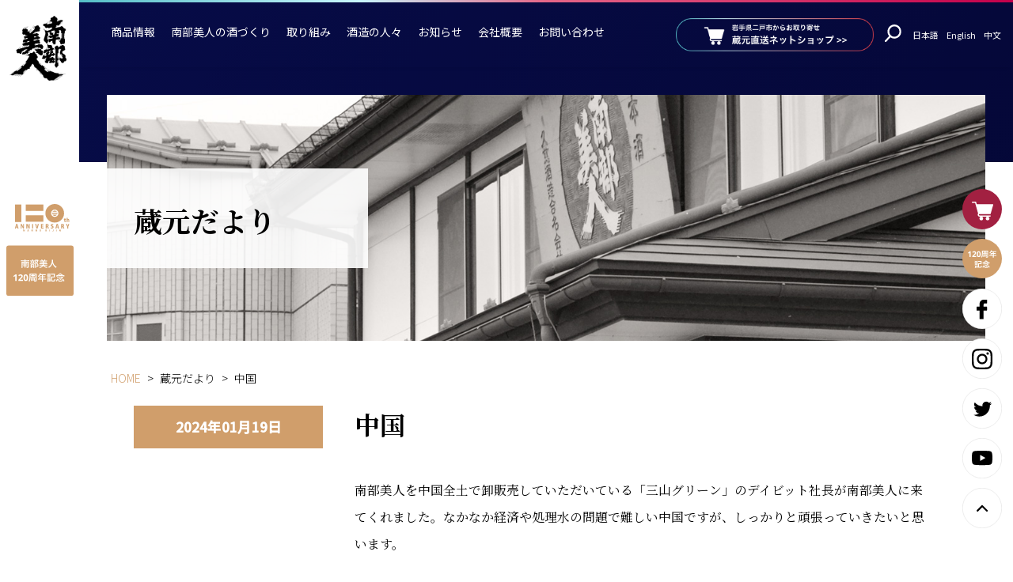

--- FILE ---
content_type: text/html; charset=UTF-8
request_url: https://www.nanbubijin.co.jp/news/29066/
body_size: 14314
content:
<!DOCTYPE html>
<html lang="ja">
<head prefix="og: http://ogp.me/ns# fb: http://ogp.me/ns/fb# article: http://ogp.me/ns/article#">
<meta charset="utf-8">
<meta http-equiv="X-UA-Compatible" content="IE=edge,chrome=1">
<title>
中国 | 株式会社南部美人 | 岩手の日本酒 南部美人(NanbuBijin)</title>

<link rel="preconnect" href="https://fonts.gstatic.com">

<link rel="stylesheet" href="https://www.nanbubijin.co.jp/wp/wp-content/themes/nanbubijin_2022/style.css" />
<link rel="stylesheet" href="https://www.nanbubijin.co.jp/wp/wp-content/themes/nanbubijin_2022/assets/css/custom.css?ver=1">
<link rel="stylesheet" href="https://www.nanbubijin.co.jp/wp/wp-content/themes/nanbubijin_2022/assets/css/style.css?ver=2">

<meta name="viewport" content="width=device-width,initial-scale=1.0" />

<link rel="alternate" type="application/rss+xml" title="株式会社南部美人 | 岩手の日本酒 南部美人(NanbuBijin) RSS Feed" href="https://www.nanbubijin.co.jp/feed/" />
<link rel="shortcut icon" href="https://www.nanbubijin.co.jp/wp/wp-content/themes/nanbubijin_2022/img/common/favicon.ico" type="image/x-icon" />
<link rel="shortcut icon" href="https://www.nanbubijin.co.jp/wp/wp-content/themes/nanbubijin_2022/img/common/favicon16.png" type="image/x-icon" />
<link rel="shortcut icon" href="https://www.nanbubijin.co.jp/wp/wp-content/themes/nanbubijin_2022/img/common/favicon32.png" type="image/x-icon" />
<link rel="shortcut icon" href="https://www.nanbubijin.co.jp/wp/wp-content/themes/nanbubijin_2022/img/common/favicon152.png" type="image/x-icon" />
<link rel="shortcut icon" href="https://www.nanbubijin.co.jp/wp/wp-content/themes/nanbubijin_2022/img/common/favicon260.png" type="image/x-icon" />

<link rel="icon" type="image/x-icon" href="https://www.nanbubijin.co.jp/wp/wp-content/themes/nanbubijin_2022/img/common/favicon.ico">
<link rel="icon" type="image/png" href="https://www.nanbubijin.co.jp/wp/wp-content/themes/nanbubijin_2022/img/common/favicon32.png" sizes="32x32">
<link rel="icon" type="image/png" href="https://www.nanbubijin.co.jp/wp/wp-content/themes/nanbubijin_2022/img/common/favicon152.png" sizes="152x152">
<link rel="icon" type="image/png" href="https://www.nanbubijin.co.jp/wp/wp-content/themes/nanbubijin_2022/img/common/favicon260.png" sizes="260x260">
<link rel="apple-touch-icon" href="https://www.nanbubijin.co.jp/wp/wp-content/themes/nanbubijin_2022/img/common/favicon260.png">


<link rel="preconnect" href="https://fonts.googleapis.com">
<link rel="preconnect" href="https://fonts.gstatic.com" crossorigin>
<link href="https://fonts.googleapis.com/css2?family=Noto+Sans+JP:wght@300;400;500&family=Noto+Serif+JP:wght@300;400;500;700&family=Roboto:wght@400;500&display=swap" rel="stylesheet">




<link rel="stylesheet" href="https://www.nanbubijin.co.jp/wp/wp-content/themes/nanbubijin_2022/assets/css/animate.min.css">
<link rel="stylesheet" href="https://www.nanbubijin.co.jp/wp/wp-content/themes/nanbubijin_2022/assets/css/elementor.css">

<link rel="stylesheet" href="https://www.nanbubijin.co.jp/wp/wp-content/themes/nanbubijin_2022/assets/js/swiper/swiper-bundle.min.css" />


<script src="https://www.nanbubijin.co.jp/wp/wp-content/themes/nanbubijin_2022/assets/js/jquery-3.6.0.min.js"></script>




<!--||  JM Twitter Cards by jmau111 v14.1.0  ||-->
<meta name="twitter:card" content="summary_large_image">
<meta name="twitter:creator" content="@ShopNanbubijin">
<meta name="twitter:site" content="@ShopNanbubijin">
<meta property="og:title" content="中国">
<meta property="og:image" content="/wp/wp-content/uploads/2024/01/20240117_120721-scaled.jpg">
<!--||  /JM Twitter Cards by jmau111 v14.1.0  ||-->
<script type="text/javascript">
/* <![CDATA[ */
window.JetpackScriptData = {"site":{"icon":"","title":"株式会社南部美人 | 岩手の日本酒 南部美人(NanbuBijin)","host":"unknown","is_wpcom_platform":false}};
/* ]]> */
</script>
<meta name='robots' content='max-image-preview:large' />
<link rel='dns-prefetch' href='//stats.wp.com' />
<link rel='dns-prefetch' href='//v0.wordpress.com' />
<link rel='preconnect' href='//i0.wp.com' />
<link rel='preconnect' href='//c0.wp.com' />
<link rel="alternate" title="oEmbed (JSON)" type="application/json+oembed" href="https://www.nanbubijin.co.jp/wp-json/oembed/1.0/embed?url=https%3A%2F%2Fwww.nanbubijin.co.jp%2Fnews%2F29066%2F" />
<link rel="alternate" title="oEmbed (XML)" type="text/xml+oembed" href="https://www.nanbubijin.co.jp/wp-json/oembed/1.0/embed?url=https%3A%2F%2Fwww.nanbubijin.co.jp%2Fnews%2F29066%2F&#038;format=xml" />
<style id='wp-img-auto-sizes-contain-inline-css' type='text/css'>
img:is([sizes=auto i],[sizes^="auto," i]){contain-intrinsic-size:3000px 1500px}
/*# sourceURL=wp-img-auto-sizes-contain-inline-css */
</style>
<style id='wp-emoji-styles-inline-css' type='text/css'>

	img.wp-smiley, img.emoji {
		display: inline !important;
		border: none !important;
		box-shadow: none !important;
		height: 1em !important;
		width: 1em !important;
		margin: 0 0.07em !important;
		vertical-align: -0.1em !important;
		background: none !important;
		padding: 0 !important;
	}
/*# sourceURL=wp-emoji-styles-inline-css */
</style>
<style id='wp-block-library-inline-css' type='text/css'>
:root{--wp-block-synced-color:#7a00df;--wp-block-synced-color--rgb:122,0,223;--wp-bound-block-color:var(--wp-block-synced-color);--wp-editor-canvas-background:#ddd;--wp-admin-theme-color:#007cba;--wp-admin-theme-color--rgb:0,124,186;--wp-admin-theme-color-darker-10:#006ba1;--wp-admin-theme-color-darker-10--rgb:0,107,160.5;--wp-admin-theme-color-darker-20:#005a87;--wp-admin-theme-color-darker-20--rgb:0,90,135;--wp-admin-border-width-focus:2px}@media (min-resolution:192dpi){:root{--wp-admin-border-width-focus:1.5px}}.wp-element-button{cursor:pointer}:root .has-very-light-gray-background-color{background-color:#eee}:root .has-very-dark-gray-background-color{background-color:#313131}:root .has-very-light-gray-color{color:#eee}:root .has-very-dark-gray-color{color:#313131}:root .has-vivid-green-cyan-to-vivid-cyan-blue-gradient-background{background:linear-gradient(135deg,#00d084,#0693e3)}:root .has-purple-crush-gradient-background{background:linear-gradient(135deg,#34e2e4,#4721fb 50%,#ab1dfe)}:root .has-hazy-dawn-gradient-background{background:linear-gradient(135deg,#faaca8,#dad0ec)}:root .has-subdued-olive-gradient-background{background:linear-gradient(135deg,#fafae1,#67a671)}:root .has-atomic-cream-gradient-background{background:linear-gradient(135deg,#fdd79a,#004a59)}:root .has-nightshade-gradient-background{background:linear-gradient(135deg,#330968,#31cdcf)}:root .has-midnight-gradient-background{background:linear-gradient(135deg,#020381,#2874fc)}:root{--wp--preset--font-size--normal:16px;--wp--preset--font-size--huge:42px}.has-regular-font-size{font-size:1em}.has-larger-font-size{font-size:2.625em}.has-normal-font-size{font-size:var(--wp--preset--font-size--normal)}.has-huge-font-size{font-size:var(--wp--preset--font-size--huge)}.has-text-align-center{text-align:center}.has-text-align-left{text-align:left}.has-text-align-right{text-align:right}.has-fit-text{white-space:nowrap!important}#end-resizable-editor-section{display:none}.aligncenter{clear:both}.items-justified-left{justify-content:flex-start}.items-justified-center{justify-content:center}.items-justified-right{justify-content:flex-end}.items-justified-space-between{justify-content:space-between}.screen-reader-text{border:0;clip-path:inset(50%);height:1px;margin:-1px;overflow:hidden;padding:0;position:absolute;width:1px;word-wrap:normal!important}.screen-reader-text:focus{background-color:#ddd;clip-path:none;color:#444;display:block;font-size:1em;height:auto;left:5px;line-height:normal;padding:15px 23px 14px;text-decoration:none;top:5px;width:auto;z-index:100000}html :where(.has-border-color){border-style:solid}html :where([style*=border-top-color]){border-top-style:solid}html :where([style*=border-right-color]){border-right-style:solid}html :where([style*=border-bottom-color]){border-bottom-style:solid}html :where([style*=border-left-color]){border-left-style:solid}html :where([style*=border-width]){border-style:solid}html :where([style*=border-top-width]){border-top-style:solid}html :where([style*=border-right-width]){border-right-style:solid}html :where([style*=border-bottom-width]){border-bottom-style:solid}html :where([style*=border-left-width]){border-left-style:solid}html :where(img[class*=wp-image-]){height:auto;max-width:100%}:where(figure){margin:0 0 1em}html :where(.is-position-sticky){--wp-admin--admin-bar--position-offset:var(--wp-admin--admin-bar--height,0px)}@media screen and (max-width:600px){html :where(.is-position-sticky){--wp-admin--admin-bar--position-offset:0px}}

/*# sourceURL=wp-block-library-inline-css */
</style><style id='global-styles-inline-css' type='text/css'>
:root{--wp--preset--aspect-ratio--square: 1;--wp--preset--aspect-ratio--4-3: 4/3;--wp--preset--aspect-ratio--3-4: 3/4;--wp--preset--aspect-ratio--3-2: 3/2;--wp--preset--aspect-ratio--2-3: 2/3;--wp--preset--aspect-ratio--16-9: 16/9;--wp--preset--aspect-ratio--9-16: 9/16;--wp--preset--color--black: #000000;--wp--preset--color--cyan-bluish-gray: #abb8c3;--wp--preset--color--white: #ffffff;--wp--preset--color--pale-pink: #f78da7;--wp--preset--color--vivid-red: #cf2e2e;--wp--preset--color--luminous-vivid-orange: #ff6900;--wp--preset--color--luminous-vivid-amber: #fcb900;--wp--preset--color--light-green-cyan: #7bdcb5;--wp--preset--color--vivid-green-cyan: #00d084;--wp--preset--color--pale-cyan-blue: #8ed1fc;--wp--preset--color--vivid-cyan-blue: #0693e3;--wp--preset--color--vivid-purple: #9b51e0;--wp--preset--gradient--vivid-cyan-blue-to-vivid-purple: linear-gradient(135deg,rgb(6,147,227) 0%,rgb(155,81,224) 100%);--wp--preset--gradient--light-green-cyan-to-vivid-green-cyan: linear-gradient(135deg,rgb(122,220,180) 0%,rgb(0,208,130) 100%);--wp--preset--gradient--luminous-vivid-amber-to-luminous-vivid-orange: linear-gradient(135deg,rgb(252,185,0) 0%,rgb(255,105,0) 100%);--wp--preset--gradient--luminous-vivid-orange-to-vivid-red: linear-gradient(135deg,rgb(255,105,0) 0%,rgb(207,46,46) 100%);--wp--preset--gradient--very-light-gray-to-cyan-bluish-gray: linear-gradient(135deg,rgb(238,238,238) 0%,rgb(169,184,195) 100%);--wp--preset--gradient--cool-to-warm-spectrum: linear-gradient(135deg,rgb(74,234,220) 0%,rgb(151,120,209) 20%,rgb(207,42,186) 40%,rgb(238,44,130) 60%,rgb(251,105,98) 80%,rgb(254,248,76) 100%);--wp--preset--gradient--blush-light-purple: linear-gradient(135deg,rgb(255,206,236) 0%,rgb(152,150,240) 100%);--wp--preset--gradient--blush-bordeaux: linear-gradient(135deg,rgb(254,205,165) 0%,rgb(254,45,45) 50%,rgb(107,0,62) 100%);--wp--preset--gradient--luminous-dusk: linear-gradient(135deg,rgb(255,203,112) 0%,rgb(199,81,192) 50%,rgb(65,88,208) 100%);--wp--preset--gradient--pale-ocean: linear-gradient(135deg,rgb(255,245,203) 0%,rgb(182,227,212) 50%,rgb(51,167,181) 100%);--wp--preset--gradient--electric-grass: linear-gradient(135deg,rgb(202,248,128) 0%,rgb(113,206,126) 100%);--wp--preset--gradient--midnight: linear-gradient(135deg,rgb(2,3,129) 0%,rgb(40,116,252) 100%);--wp--preset--font-size--small: 13px;--wp--preset--font-size--medium: 20px;--wp--preset--font-size--large: 36px;--wp--preset--font-size--x-large: 42px;--wp--preset--spacing--20: 0.44rem;--wp--preset--spacing--30: 0.67rem;--wp--preset--spacing--40: 1rem;--wp--preset--spacing--50: 1.5rem;--wp--preset--spacing--60: 2.25rem;--wp--preset--spacing--70: 3.38rem;--wp--preset--spacing--80: 5.06rem;--wp--preset--shadow--natural: 6px 6px 9px rgba(0, 0, 0, 0.2);--wp--preset--shadow--deep: 12px 12px 50px rgba(0, 0, 0, 0.4);--wp--preset--shadow--sharp: 6px 6px 0px rgba(0, 0, 0, 0.2);--wp--preset--shadow--outlined: 6px 6px 0px -3px rgb(255, 255, 255), 6px 6px rgb(0, 0, 0);--wp--preset--shadow--crisp: 6px 6px 0px rgb(0, 0, 0);}:where(.is-layout-flex){gap: 0.5em;}:where(.is-layout-grid){gap: 0.5em;}body .is-layout-flex{display: flex;}.is-layout-flex{flex-wrap: wrap;align-items: center;}.is-layout-flex > :is(*, div){margin: 0;}body .is-layout-grid{display: grid;}.is-layout-grid > :is(*, div){margin: 0;}:where(.wp-block-columns.is-layout-flex){gap: 2em;}:where(.wp-block-columns.is-layout-grid){gap: 2em;}:where(.wp-block-post-template.is-layout-flex){gap: 1.25em;}:where(.wp-block-post-template.is-layout-grid){gap: 1.25em;}.has-black-color{color: var(--wp--preset--color--black) !important;}.has-cyan-bluish-gray-color{color: var(--wp--preset--color--cyan-bluish-gray) !important;}.has-white-color{color: var(--wp--preset--color--white) !important;}.has-pale-pink-color{color: var(--wp--preset--color--pale-pink) !important;}.has-vivid-red-color{color: var(--wp--preset--color--vivid-red) !important;}.has-luminous-vivid-orange-color{color: var(--wp--preset--color--luminous-vivid-orange) !important;}.has-luminous-vivid-amber-color{color: var(--wp--preset--color--luminous-vivid-amber) !important;}.has-light-green-cyan-color{color: var(--wp--preset--color--light-green-cyan) !important;}.has-vivid-green-cyan-color{color: var(--wp--preset--color--vivid-green-cyan) !important;}.has-pale-cyan-blue-color{color: var(--wp--preset--color--pale-cyan-blue) !important;}.has-vivid-cyan-blue-color{color: var(--wp--preset--color--vivid-cyan-blue) !important;}.has-vivid-purple-color{color: var(--wp--preset--color--vivid-purple) !important;}.has-black-background-color{background-color: var(--wp--preset--color--black) !important;}.has-cyan-bluish-gray-background-color{background-color: var(--wp--preset--color--cyan-bluish-gray) !important;}.has-white-background-color{background-color: var(--wp--preset--color--white) !important;}.has-pale-pink-background-color{background-color: var(--wp--preset--color--pale-pink) !important;}.has-vivid-red-background-color{background-color: var(--wp--preset--color--vivid-red) !important;}.has-luminous-vivid-orange-background-color{background-color: var(--wp--preset--color--luminous-vivid-orange) !important;}.has-luminous-vivid-amber-background-color{background-color: var(--wp--preset--color--luminous-vivid-amber) !important;}.has-light-green-cyan-background-color{background-color: var(--wp--preset--color--light-green-cyan) !important;}.has-vivid-green-cyan-background-color{background-color: var(--wp--preset--color--vivid-green-cyan) !important;}.has-pale-cyan-blue-background-color{background-color: var(--wp--preset--color--pale-cyan-blue) !important;}.has-vivid-cyan-blue-background-color{background-color: var(--wp--preset--color--vivid-cyan-blue) !important;}.has-vivid-purple-background-color{background-color: var(--wp--preset--color--vivid-purple) !important;}.has-black-border-color{border-color: var(--wp--preset--color--black) !important;}.has-cyan-bluish-gray-border-color{border-color: var(--wp--preset--color--cyan-bluish-gray) !important;}.has-white-border-color{border-color: var(--wp--preset--color--white) !important;}.has-pale-pink-border-color{border-color: var(--wp--preset--color--pale-pink) !important;}.has-vivid-red-border-color{border-color: var(--wp--preset--color--vivid-red) !important;}.has-luminous-vivid-orange-border-color{border-color: var(--wp--preset--color--luminous-vivid-orange) !important;}.has-luminous-vivid-amber-border-color{border-color: var(--wp--preset--color--luminous-vivid-amber) !important;}.has-light-green-cyan-border-color{border-color: var(--wp--preset--color--light-green-cyan) !important;}.has-vivid-green-cyan-border-color{border-color: var(--wp--preset--color--vivid-green-cyan) !important;}.has-pale-cyan-blue-border-color{border-color: var(--wp--preset--color--pale-cyan-blue) !important;}.has-vivid-cyan-blue-border-color{border-color: var(--wp--preset--color--vivid-cyan-blue) !important;}.has-vivid-purple-border-color{border-color: var(--wp--preset--color--vivid-purple) !important;}.has-vivid-cyan-blue-to-vivid-purple-gradient-background{background: var(--wp--preset--gradient--vivid-cyan-blue-to-vivid-purple) !important;}.has-light-green-cyan-to-vivid-green-cyan-gradient-background{background: var(--wp--preset--gradient--light-green-cyan-to-vivid-green-cyan) !important;}.has-luminous-vivid-amber-to-luminous-vivid-orange-gradient-background{background: var(--wp--preset--gradient--luminous-vivid-amber-to-luminous-vivid-orange) !important;}.has-luminous-vivid-orange-to-vivid-red-gradient-background{background: var(--wp--preset--gradient--luminous-vivid-orange-to-vivid-red) !important;}.has-very-light-gray-to-cyan-bluish-gray-gradient-background{background: var(--wp--preset--gradient--very-light-gray-to-cyan-bluish-gray) !important;}.has-cool-to-warm-spectrum-gradient-background{background: var(--wp--preset--gradient--cool-to-warm-spectrum) !important;}.has-blush-light-purple-gradient-background{background: var(--wp--preset--gradient--blush-light-purple) !important;}.has-blush-bordeaux-gradient-background{background: var(--wp--preset--gradient--blush-bordeaux) !important;}.has-luminous-dusk-gradient-background{background: var(--wp--preset--gradient--luminous-dusk) !important;}.has-pale-ocean-gradient-background{background: var(--wp--preset--gradient--pale-ocean) !important;}.has-electric-grass-gradient-background{background: var(--wp--preset--gradient--electric-grass) !important;}.has-midnight-gradient-background{background: var(--wp--preset--gradient--midnight) !important;}.has-small-font-size{font-size: var(--wp--preset--font-size--small) !important;}.has-medium-font-size{font-size: var(--wp--preset--font-size--medium) !important;}.has-large-font-size{font-size: var(--wp--preset--font-size--large) !important;}.has-x-large-font-size{font-size: var(--wp--preset--font-size--x-large) !important;}
/*# sourceURL=global-styles-inline-css */
</style>

<style id='classic-theme-styles-inline-css' type='text/css'>
/*! This file is auto-generated */
.wp-block-button__link{color:#fff;background-color:#32373c;border-radius:9999px;box-shadow:none;text-decoration:none;padding:calc(.667em + 2px) calc(1.333em + 2px);font-size:1.125em}.wp-block-file__button{background:#32373c;color:#fff;text-decoration:none}
/*# sourceURL=/wp-includes/css/classic-themes.min.css */
</style>
<link rel='stylesheet' id='UserAccessManagerLoginForm-css' href='https://www.nanbubijin.co.jp/wp/wp-content/plugins/user-access-manager/assets/css/uamLoginForm.css?ver=2.2.25' type='text/css' media='screen' />
<link rel='stylesheet' id='wp-pagenavi-css' href='https://www.nanbubijin.co.jp/wp/wp-content/plugins/wp-pagenavi/pagenavi-css.css?ver=2.70' type='text/css' media='all' />
<link rel="https://api.w.org/" href="https://www.nanbubijin.co.jp/wp-json/" /><link rel="alternate" title="JSON" type="application/json" href="https://www.nanbubijin.co.jp/wp-json/wp/v2/posts/29066" /><link rel="EditURI" type="application/rsd+xml" title="RSD" href="https://www.nanbubijin.co.jp/wp/xmlrpc.php?rsd" />
<meta name="generator" content="WordPress 6.9" />
<link rel="canonical" href="https://www.nanbubijin.co.jp/news/29066/" />
<link rel='shortlink' href='https://wp.me/p8FSky-7yO' />
	<style>img#wpstats{display:none}</style>
				<style type="text/css" id="wp-custom-css">
			.mw_wp_form .vertical-item {
    display: block;
    margin-left: 10px;
}

.contact_form_dl dt {
    width: 100%;
    background: #d09e6b;
    color: #fff;
    padding: 3px 1em 3px 1em;
}


dd{
	max-width: 100%;
}

.contents_table_beige th{
		min-width:120px;
}

.contact_form_dl{
	margin-bottom:10px;
}

select {
	-webkit-appearance: none;
	-moz-appearance: none;
	appearance: none;
}

select {
Padding:8px 10px 8px 10px;
background-color:#fff;
border: 1px solid ;
border-color: #c5c5c5;
color:#000;
font-size:1em;
}

/*hongura*/
p.hongura_topcopy {
	font-family: serif;
	font-size:2.8em;
	font-weight: 800;
	color:#005b9f;
}

@media (max-width: 1060px){
	p.hongura_topcopy {
	font-family: serif;
	font-size:1.2em;
	font-weight: 800;
	color:#005b9f;
	line-height:1.4;
}
}

img.hongura_img{
	width: 100%;
	float:center;
	margin-bottom:20px;
}
img.hongura_img_r{
	width: 100%;
	float:center;
}

section.section_ad_banner {
    margin: 0 auto 4%;
    text-align: center;
}

div.ad_banner {
    max-width: 480px;
    margin: 0 10px;
    display: inline-block;
}

@media (max-width: 896px) {
    .contents_header__title .title_main {
        text-align: center;
        font-size: 16px;
    }
}

.wysiwyg h5 {
	font-size:1.0em;
	line-height:1.6;
	font-weight: normal;
}		</style>
		
<!--google アナリティクス-->
<script>
  (function(i,s,o,g,r,a,m){i['GoogleAnalyticsObject']=r;i[r]=i[r]||function(){
  (i[r].q=i[r].q||[]).push(arguments)},i[r].l=1*new Date();a=s.createElement(o),
  m=s.getElementsByTagName(o)[0];a.async=1;a.src=g;m.parentNode.insertBefore(a,m)
  })(window,document,'script','//www.google-analytics.com/analytics.js','ga');

  ga('create', 'UA-48292624-1', 'nanbubijin.co.jp');
  ga('send', 'pageview');

</script>

<!-- Global site tag (gtag.js) - Google Analytics -->
<script async src="https://www.googletagmanager.com/gtag/js?id=G-ZLTVWDEK1W"></script>
<script>
  window.dataLayer = window.dataLayer || [];
  function gtag(){dataLayer.push(arguments);}
  gtag('js', new Date());

  gtag('config', 'G-ZLTVWDEK1W');
</script>

<!-- Facebook Pixel Code -->
<script>
!function(f,b,e,v,n,t,s)
{if(f.fbq)return;n=f.fbq=function(){n.callMethod?
n.callMethod.apply(n,arguments):n.queue.push(arguments)};
if(!f._fbq)f._fbq=n;n.push=n;n.loaded=!0;n.version='2.0';
n.queue=[];t=b.createElement(e);t.async=!0;
t.src=v;s=b.getElementsByTagName(e)[0];
s.parentNode.insertBefore(t,s)}(window,document,'script',
'https://connect.facebook.net/en_US/fbevents.js');
 fbq('init', '328670297330662');
fbq('track', 'PageView');
</script>
<noscript>
 <img height="1" width="1"
src="https://www.facebook.com/tr?id=328670297330662&ev=PageView
&noscript=1"/>
</noscript>
<!-- End Facebook Pixel Code --></head>

<body class="wp-singular post-template-default single single-post postid-29066 single-format-standard wp-theme-nanbubijin_2022">
<!-- Google Tag Manager (noscript) -->
<noscript><iframe src="https://www.googletagmanager.com/ns.html?id=GTM-K9H6R8P"
height="0" width="0" style="display:none;visibility:hidden"></iframe></noscript>
<!-- End Google Tag Manager (noscript) -->


<div id="wrapper">

  <aside id="body_aside" class="body_aside">
    <h1 id="side_logo_brand"><a href="https://www.nanbubijin.co.jp/"><img src="https://www.nanbubijin.co.jp/wp/wp-content/themes/nanbubijin_2022/assets/img/logo_black.svg?ver=1" alt="南部美人"></a></h1>
    <div id="side_logo_anniversary">
      <h2 class="side_logo_anniversary__anniversary"><a href="https://www.nanbubijin.co.jp/tsumikasane/120th-anniversary/"><img src="https://www.nanbubijin.co.jp/wp/wp-content/themes/nanbubijin_2022/assets/img/logo_anniversary.svg?ver=1" alt="120周年"></a></h2>
    </div>
  </aside>

  <aside id="sp_header" class="sp_header">
    <div class="sp_header__flex">
      <h1 class="sp_header__logo_brand"><a href="https://www.nanbubijin.co.jp/"><img src="https://www.nanbubijin.co.jp/wp/wp-content/themes/nanbubijin_2022/assets/img/logo_black.svg?ver=1" alt="南部美人"></a></h1>
      <h2 class="sp_header__logo_anniversary"><a href="https://www.nanbubijin.co.jp/"><img src="https://www.nanbubijin.co.jp/wp/wp-content/themes/nanbubijin_2022/assets/img/sp_header_logo_brand.svg?ver=1" alt="120周年"></a></h2>
    </div>
  </aside>

    <a id="menu-trigger" class="menu-trigger hambarger_trigger" href="#">
  <span></span>
  <span></span>
  <em>MENU</em>
</a>

<a href="http://www.nanbubijin.jp/" target="_blank" class="header_ec_circle" onclick="ga('send','event','shop_link','shop_link_sp_gnav_click','shop_link_sp_gnav_click');"></a>

<div id="hamburger_area" class="hamburger_area">

    <ul class="btn_header_lang_target">
        <li><a href="/">日本語</a></li>
        <li><a href="/en/">English</a></li>
        <li><a href="/cn/">中文</a></li>
    </ul>


        <form role="search" method="get" id="sp_search_form" class="sp_search_form" action="https://www.nanbubijin.co.jp/">
      <input class="search_form_input-text" type="text" value="" name="s" id="s" placeholder="" />
      <a href="#" class="search_form_submit" id="search_form_submit"/></a>
    </form>
  <!-- <ul id="sp_unav" class="sp_unav">
    <li class="unav_list_search">
    </li>
  </ul> -->



      <a class="btn_hamburger_area_shop" href="https://www.nanbubijin.jp/" target="_blank" rel="noopener noreferrer">
        <img class="white" src="https://www.nanbubijin.co.jp/wp/wp-content/themes/nanbubijin_2022/assets/img/btn_ec_long_normal.png" alt="岩手県二戸市からお取り寄せ 蔵元直送ネットショップ">
      </a>


    <a class="gnav_btn_close" href="javascript:void(0);">閉じる</a>


</div>



  <div id="main_container">

    <div id="content" class="header_content inview">

          <div id="header" class="header">
              

  <ul id="gnav" class="header_gnav">
      <li class="header_gnav__li"><a href="https://www.nanbubijin.jp/" target="_blank">商品情報</a>
		  <div class="gnav_li_kodawari_child gnav_child_block" data-name="kodawari">
          <div class="gnav_child_block_inner">
            <ul class="gnav_child_ul">
              <li><a href="https://www.nanbubijin.jp/shopbrand/ct5/" target="_blank">日本酒</a></li>
			　<li><a href="https://www.nanbubijin.jp/shopbrand/ct16/" target="_blank">リキュール</a></li>
				<li><a href="https://www.nanbubijin.jp/shopbrand/ct66/" target="_blank">ジン・ウォッカ</a></li>
            </ul>
          </div>
          <!-- /gnav_child_block_inner -->
        </div>
        <!-- /gnav_child_block -->
      </li>
		 
      <li class="header_gnav__li" data-name="kodawari">
        <a href="https://www.nanbubijin.co.jp/kodawari/">南部美人の酒づくり</a>
        <div class="gnav_li_kodawari_child gnav_child_block" data-name="kodawari">
          <div class="gnav_child_block_inner">
            <ul class="gnav_child_ul">
              <li><a href="https://www.nanbubijin.co.jp/kodawari/">南部美人の酒づくりトップ</a></li>
            </ul>
              <ul class="gnav_child_ul">
                <li class="page_item page-item-69"><a href="https://www.nanbubijin.co.jp/kodawari/rice/">「米」編</a></li>
<li class="page_item page-item-70"><a href="https://www.nanbubijin.co.jp/kodawari/water/">「水」編</a></li>
<li class="page_item page-item-71"><a href="https://www.nanbubijin.co.jp/kodawari/kouji/">「麹菌・麹」編</a></li>
<li class="page_item page-item-5231"><a href="https://www.nanbubijin.co.jp/kodawari/koubo-shubo/">「酵母・酒母」編</a></li>
<li class="page_item page-item-72"><a href="https://www.nanbubijin.co.jp/kodawari/moromi/">「もろみ」編</a></li>
<li class="page_item page-item-73"><a href="https://www.nanbubijin.co.jp/kodawari/shibori/">「しぼり」編</a></li>
<li class="page_item page-item-14"><a href="https://www.nanbubijin.co.jp/kodawari/hiire/">「火入れ」編</a></li>
<li class="page_item page-item-20951"><a href="https://www.nanbubijin.co.jp/kodawari/hiire-2/">「貯蔵」編</a></li>
              </ul>
          </div>
          <!-- /gnav_child_block_inner -->
        </div>
        <!-- /gnav_child_block -->
      </li>
      <li class="header_gnav__li" data-name="tsumikasane">
        <a href="https://www.nanbubijin.co.jp/tsumikasane/">取り組み</a>
        <div class="gnav_li_tsumikasane_child gnav_child_block" data-name="tsumikasane">
          <div class="gnav_child_block_inner">
            <ul class="gnav_child_ul">
              <li><a href="https://www.nanbubijin.co.jp/tsumikasane/">南部美人の取り組みトップ</a></li>
            </ul>
              <ul class="gnav_child_ul">
                <li class="page_item page-item-31965"><a href="https://www.nanbubijin.co.jp/tsumikasane/whisky/">日本酒の世界観を表現するジャパニーズウィスキー</a></li>
<li class="page_item page-item-29335"><a href="https://www.nanbubijin.co.jp/tsumikasane/gi-iwate/">GI岩手</a></li>
<li class="page_item page-item-25583"><a href="https://www.nanbubijin.co.jp/tsumikasane/120th-anniversary-sake/">～120周年記念酒～</a></li>
<li class="page_item page-item-25588"><a href="https://www.nanbubijin.co.jp/tsumikasane/book/">日本酒で&#8221;KANPAI&#8221;</a></li>
<li class="page_item page-item-25592"><a href="https://www.nanbubijin.co.jp/tsumikasane/120th-anniversary/">120周年記念</a></li>
<li class="page_item page-item-19172"><a href="https://www.nanbubijin.co.jp/tsumikasane/superfrozen/">スーパーフローズンの日本酒 誕生物語</a></li>
<li class="page_item page-item-6140"><a href="https://www.nanbubijin.co.jp/tsumikasane/challenge/">海外への挑戦</a></li>
<li class="page_item page-item-6150"><a href="https://www.nanbubijin.co.jp/tsumikasane/non-suger-liqueur/">糖類無添加リキュール</a></li>
<li class="page_item page-item-10"><a href="https://www.nanbubijin.co.jp/tsumikasane/dentou/">伝統を受け継ぐ</a></li>
<li class="page_item page-item-11"><a href="https://www.nanbubijin.co.jp/tsumikasane/awards/">受賞歴</a></li>
              </ul>
          </div>
          <!-- /gnav_child_block_inner -->
        </div>
        <!-- /gnav_child_block -->
      </li>
      <li class="header_gnav__li"><a href="https://www.nanbubijin.co.jp/staff/">酒造の人々</a></li>
      <li class="header_gnav__li"><a href="https://www.nanbubijin.co.jp/info/">お知らせ</a></li>

      <li class="header_gnav__li" data-name="company">
        <a href="https://www.nanbubijin.co.jp/company/">会社概要</a>
        <div class="gnav_li_company_child gnav_child_block">
          <div class="gnav_child_block_inner">
            <ul class="gnav_child_ul">
              <li><a href="https://www.nanbubijin.co.jp/company/">会社概要トップ</a></li>
            </ul>
            <ul class="gnav_child_ul">
              <li class="page_item page-item-7008"><a href="https://www.nanbubijin.co.jp/company/philosophy/">経営理念</a></li>
<li class="page_item page-item-7128"><a href="https://www.nanbubijin.co.jp/company/history/">沿革</a></li>
<li class="page_item page-item-5685"><a href="https://www.nanbubijin.co.jp/company/greetings/">蔵元のよこがお</a></li>
            </ul>
          </div>
          <!-- /gnav_child_block_inner -->
        </div>
        <!-- /gnav_child_block -->

      </li>
      <li class="header_gnav__li"><a href="https://www.nanbubijin.co.jp/contact/">お問い合わせ</a></li>
    </ul>

    <div id="header_right" class="header_right">
      <a class="btn_header_shop" href="https://www.nanbubijin.jp/" target="_blank" rel="noopener noreferrer">
        <img class="white" src="https://www.nanbubijin.co.jp/wp/wp-content/themes/nanbubijin_2022/assets/img/btn_ec_long_normal.png" alt="岩手県二戸市からお取り寄せ 蔵元直送ネットショップ">
        <img class="gold" src="https://www.nanbubijin.co.jp/wp/wp-content/themes/nanbubijin_2022/assets/img/btn_ec_long_red.svg" alt="岩手県二戸市からお取り寄せ 蔵元直送ネットショップ">
      </a>
      <a id="btn_header_search" class="btn_header_search" href="#">
        <img class="white" src="https://www.nanbubijin.co.jp/wp/wp-content/themes/nanbubijin_2022/assets/img/ico_search_white.svg" alt="">
        <img class="gold" src="https://www.nanbubijin.co.jp/wp/wp-content/themes/nanbubijin_2022/assets/img/ico_search_gold.svg" alt="">
      </a>
      <ul class="btn_header_lang_target">
        <li><a href="/">日本語</a></li>
        <li><a href="/en/">English</a></li>
        <li><a href="/cn/">中文</a></li>
      </ul>

      <ul id="unav" class="unav">
        <li class="unav_list_search">
          <form role="search" method="get" id="search_form" class="search_form" action="https://www.nanbubijin.co.jp/">
            <input class="search_form_input-text" type="text" value="" name="s" id="s" placeholder="" />
            <a href="#" class="search_form_submit" id="search_form_submit"/></a>
          </form>
        </li>
      </ul>
      <!-- -->

    </div>

    <a id="header_ec_circle" href="https://www.nanbubijin.jp/" class="ico_ec_circle header_ec_circle" target="_blank" rel="noopener noreferrer"></a>
          </div>
          <!-- /header -->

          
    </div>
    <!-- /header_content -->

    <!-- <a class="right_fixed_ec" href="" target="_blank" rel="noopener noreferrer"></a> -->
<ul class="right_fixed_ul">
  <li class="" ><a href="https://www.nanbubijin.jp/" class="ico_ec_circle" target="_blank" rel="noopener noreferrer"></a></li>
  <li class="type_anniversary" ><a href="/tsumikasane/120th-anniversary/" class="ico_anniversary_circle"></a></li>
  <li class="type_sns_all">
    <a href="#" class="ico_sns_all_circle ico_sns_all_circle_trigger"></a>

    <ul class="type_sns_all_target_ul">
          <li class="" ><a href="https://www.facebook.com/NanbuBijin/" class="ico_fb_circle" target="_blank" rel="noopener noreferrer"></a></li>
          <li class="" ><a href="https://www.instagram.com/nanbubijin_sake/?hl=ja" class="ico_insta_circle" target="_blank" rel="noopener noreferrer"></a></li>
          <li class="" ><a href="https://twitter.com/ShopNanbubijin" class="ico_tw_circle" target="_blank" rel="noopener noreferrer"></a></li>
          <li class="" ><a href="https://www.youtube.com/c/Nanbubijin" class="ico_youtube_circle" target="_blank" rel="noopener noreferrer"></a></li>
    </ul>

  </li>
  <li class="type_sns" ><a href="https://www.facebook.com/NanbuBijin/" class="ico_fb_circle" target="_blank" rel="noopener noreferrer"></a></li>
  <li class="type_sns" ><a href="https://www.instagram.com/nanbubijin_sake/?hl=ja" class="ico_insta_circle" target="_blank" rel="noopener noreferrer"></a></li>
  <li class="type_sns" ><a href="https://twitter.com/ShopNanbubijin" class="ico_tw_circle" target="_blank" rel="noopener noreferrer"></a></li>
  <li class="type_sns" ><a href="https://www.youtube.com/c/Nanbubijin" class="ico_youtube_circle" target="_blank" rel="noopener noreferrer"></a></li>
  <li class="ico_fortop_circle" ><a href="#wrapper" class="smooth ico_fortop_circle" ></a></li>
</ul>

<div class="container">


<div
  id="contents_header"
  class=" contents_header inview "
  style="background-image:url(https://www.nanbubijin.co.jp/wp/wp-content/themes/nanbubijin_2022/assets/img/bg_header_base.jpg);"
  >
    <h1 class="contents_header__title">
      <!-- <span class="title_sub">Kuramoto Dayori</span> -->
      <span class="title_main">蔵元だより</span>
    </h1>
  </div>

  	<p class="breadNav_breadcrumbs">
		<span class="breadNav_breadcrumbs__inner">
			<!-- Breadcrumb NavXT 7.4.1 -->
<span property="itemListElement" typeof="ListItem"><a property="item" typeof="WebPage" title="株式会社南部美人 | 岩手の日本酒 南部美人(NanbuBijin)へ移動" href="https://www.nanbubijin.co.jp" class="home"><span property="name">HOME</span></a><meta property="position" content="1"></span> &gt; <span property="itemListElement" typeof="ListItem"><a property="item" typeof="WebPage" title="蔵元だよりのカテゴリーアーカイブへ移動" href="https://www.nanbubijin.co.jp/category/news/" class="taxonomy category"><span property="name">蔵元だより</span></a><meta property="position" content="2"></span> &gt; <span property="itemListElement" typeof="ListItem"><span property="name">中国</span><meta property="position" content="3"></span>		</span>
	</p>

    
<div class="inner">
<div class="contents_wrapper">

<aside class="sidebar">

<div class="sidebar__inner">

  <!-- <h2 class="sidebar_title">蔵元だより</h2> -->
  <h1 class="sidebar_single_title">2024年01月19日</h1>

</div>
<!-- /sidebar__inner -->

</aside>

<main class="main">
<section class="single_content">


<h1 class="single_content_title">中国</h1>

<div class="single_wysiwyg">
<p>南部美人を中国全土で卸販売していただいている「三山グリーン」のデイビット社長が南部美人に来てくれました。なかなか経済や処理水の問題で難しい中国ですが、しっかりと頑張っていきたいと思います。</p>
<p><img fetchpriority="high" decoding="async" width="400" height="400" class="alignnone size-medium wp-image-29067" src="/wp/wp-content/uploads/2024/01/20240117_120721-400x400.jpg" alt="" srcset="/wp/wp-content/uploads/2024/01/20240117_120721-scaled.jpg 400w, /wp/wp-content/uploads/2024/01/20240117_120721-scaled.jpg 1024w, /wp/wp-content/uploads/2024/01/20240117_120721-scaled.jpg 150w, /wp/wp-content/uploads/2024/01/20240117_120721-scaled.jpg 768w, /wp/wp-content/uploads/2024/01/20240117_120721-scaled.jpg 1536w, /wp/wp-content/uploads/2024/01/20240117_120721-scaled.jpg 2048w" sizes="(max-width: 400px) 100vw, 400px" /></p></div>
<!-- /single_wysiwyg -->



</section>
<!-- /single_content -->


<ul class="prev_next_ul">
  <li class="next"><a href="https://www.nanbubijin.co.jp/news/29073/" rel="next"><time>2024年1月20日</time><p>凍眠</p></a></li>
  <li class="prev"><a href="https://www.nanbubijin.co.jp/news/29053/" rel="prev"><time>2024年1月18日</time><p>酒造組合新年交賀会</p></a></li>
</ul>


</main>

</div>
<!-- /contents_wrapper -->


<aside class="archive_listbox">
  <h2 class="title">アーカイブ</h2>
  <ul class="archive_list">
    	<li><a href='https://www.nanbubijin.co.jp/date/2026/01/'>2026年1月</a></li>
	<li><a href='https://www.nanbubijin.co.jp/date/2025/12/'>2025年12月</a></li>
	<li><a href='https://www.nanbubijin.co.jp/date/2025/11/'>2025年11月</a></li>
	<li><a href='https://www.nanbubijin.co.jp/date/2025/10/'>2025年10月</a></li>
	<li><a href='https://www.nanbubijin.co.jp/date/2025/09/'>2025年9月</a></li>
	<li><a href='https://www.nanbubijin.co.jp/date/2025/08/'>2025年8月</a></li>
	<li><a href='https://www.nanbubijin.co.jp/date/2025/07/'>2025年7月</a></li>
	<li><a href='https://www.nanbubijin.co.jp/date/2025/06/'>2025年6月</a></li>
	<li><a href='https://www.nanbubijin.co.jp/date/2025/05/'>2025年5月</a></li>
	<li><a href='https://www.nanbubijin.co.jp/date/2025/04/'>2025年4月</a></li>
	<li><a href='https://www.nanbubijin.co.jp/date/2025/03/'>2025年3月</a></li>
	<li><a href='https://www.nanbubijin.co.jp/date/2025/02/'>2025年2月</a></li>
	<li><a href='https://www.nanbubijin.co.jp/date/2025/01/'>2025年1月</a></li>
	<li><a href='https://www.nanbubijin.co.jp/date/2024/12/'>2024年12月</a></li>
	<li><a href='https://www.nanbubijin.co.jp/date/2024/11/'>2024年11月</a></li>
	<li><a href='https://www.nanbubijin.co.jp/date/2024/10/'>2024年10月</a></li>
	<li><a href='https://www.nanbubijin.co.jp/date/2024/09/'>2024年9月</a></li>
	<li><a href='https://www.nanbubijin.co.jp/date/2024/08/'>2024年8月</a></li>
	<li><a href='https://www.nanbubijin.co.jp/date/2024/07/'>2024年7月</a></li>
	<li><a href='https://www.nanbubijin.co.jp/date/2024/06/'>2024年6月</a></li>
	<li><a href='https://www.nanbubijin.co.jp/date/2024/05/'>2024年5月</a></li>
	<li><a href='https://www.nanbubijin.co.jp/date/2024/04/'>2024年4月</a></li>
	<li><a href='https://www.nanbubijin.co.jp/date/2024/03/'>2024年3月</a></li>
	<li><a href='https://www.nanbubijin.co.jp/date/2024/02/'>2024年2月</a></li>
	<li><a href='https://www.nanbubijin.co.jp/date/2024/01/'>2024年1月</a></li>
	<li><a href='https://www.nanbubijin.co.jp/date/2023/12/'>2023年12月</a></li>
	<li><a href='https://www.nanbubijin.co.jp/date/2023/11/'>2023年11月</a></li>
	<li><a href='https://www.nanbubijin.co.jp/date/2023/10/'>2023年10月</a></li>
	<li><a href='https://www.nanbubijin.co.jp/date/2023/09/'>2023年9月</a></li>
	<li><a href='https://www.nanbubijin.co.jp/date/2023/08/'>2023年8月</a></li>
	<li><a href='https://www.nanbubijin.co.jp/date/2023/07/'>2023年7月</a></li>
	<li><a href='https://www.nanbubijin.co.jp/date/2023/06/'>2023年6月</a></li>
	<li><a href='https://www.nanbubijin.co.jp/date/2023/05/'>2023年5月</a></li>
	<li><a href='https://www.nanbubijin.co.jp/date/2023/04/'>2023年4月</a></li>
	<li><a href='https://www.nanbubijin.co.jp/date/2023/03/'>2023年3月</a></li>
	<li><a href='https://www.nanbubijin.co.jp/date/2023/02/'>2023年2月</a></li>
	<li><a href='https://www.nanbubijin.co.jp/date/2023/01/'>2023年1月</a></li>
	<li><a href='https://www.nanbubijin.co.jp/date/2022/12/'>2022年12月</a></li>
	<li><a href='https://www.nanbubijin.co.jp/date/2022/11/'>2022年11月</a></li>
	<li><a href='https://www.nanbubijin.co.jp/date/2022/10/'>2022年10月</a></li>
	<li><a href='https://www.nanbubijin.co.jp/date/2022/09/'>2022年9月</a></li>
	<li><a href='https://www.nanbubijin.co.jp/date/2022/08/'>2022年8月</a></li>
	<li><a href='https://www.nanbubijin.co.jp/date/2022/07/'>2022年7月</a></li>
	<li><a href='https://www.nanbubijin.co.jp/date/2022/06/'>2022年6月</a></li>
	<li><a href='https://www.nanbubijin.co.jp/date/2022/05/'>2022年5月</a></li>
	<li><a href='https://www.nanbubijin.co.jp/date/2022/04/'>2022年4月</a></li>
	<li><a href='https://www.nanbubijin.co.jp/date/2022/03/'>2022年3月</a></li>
	<li><a href='https://www.nanbubijin.co.jp/date/2022/02/'>2022年2月</a></li>
	<li><a href='https://www.nanbubijin.co.jp/date/2022/01/'>2022年1月</a></li>
	<li><a href='https://www.nanbubijin.co.jp/date/2021/12/'>2021年12月</a></li>
	<li><a href='https://www.nanbubijin.co.jp/date/2021/11/'>2021年11月</a></li>
	<li><a href='https://www.nanbubijin.co.jp/date/2021/10/'>2021年10月</a></li>
	<li><a href='https://www.nanbubijin.co.jp/date/2021/09/'>2021年9月</a></li>
	<li><a href='https://www.nanbubijin.co.jp/date/2021/08/'>2021年8月</a></li>
	<li><a href='https://www.nanbubijin.co.jp/date/2021/07/'>2021年7月</a></li>
	<li><a href='https://www.nanbubijin.co.jp/date/2021/06/'>2021年6月</a></li>
	<li><a href='https://www.nanbubijin.co.jp/date/2021/05/'>2021年5月</a></li>
	<li><a href='https://www.nanbubijin.co.jp/date/2021/04/'>2021年4月</a></li>
	<li><a href='https://www.nanbubijin.co.jp/date/2021/03/'>2021年3月</a></li>
	<li><a href='https://www.nanbubijin.co.jp/date/2021/02/'>2021年2月</a></li>
	<li><a href='https://www.nanbubijin.co.jp/date/2021/01/'>2021年1月</a></li>
	<li><a href='https://www.nanbubijin.co.jp/date/2020/12/'>2020年12月</a></li>
	<li><a href='https://www.nanbubijin.co.jp/date/2020/11/'>2020年11月</a></li>
	<li><a href='https://www.nanbubijin.co.jp/date/2020/10/'>2020年10月</a></li>
	<li><a href='https://www.nanbubijin.co.jp/date/2020/09/'>2020年9月</a></li>
	<li><a href='https://www.nanbubijin.co.jp/date/2020/08/'>2020年8月</a></li>
	<li><a href='https://www.nanbubijin.co.jp/date/2020/07/'>2020年7月</a></li>
	<li><a href='https://www.nanbubijin.co.jp/date/2020/06/'>2020年6月</a></li>
	<li><a href='https://www.nanbubijin.co.jp/date/2020/05/'>2020年5月</a></li>
	<li><a href='https://www.nanbubijin.co.jp/date/2020/04/'>2020年4月</a></li>
	<li><a href='https://www.nanbubijin.co.jp/date/2020/03/'>2020年3月</a></li>
	<li><a href='https://www.nanbubijin.co.jp/date/2020/02/'>2020年2月</a></li>
	<li><a href='https://www.nanbubijin.co.jp/date/2020/01/'>2020年1月</a></li>
	<li><a href='https://www.nanbubijin.co.jp/date/2019/12/'>2019年12月</a></li>
	<li><a href='https://www.nanbubijin.co.jp/date/2019/11/'>2019年11月</a></li>
	<li><a href='https://www.nanbubijin.co.jp/date/2019/10/'>2019年10月</a></li>
	<li><a href='https://www.nanbubijin.co.jp/date/2019/09/'>2019年9月</a></li>
	<li><a href='https://www.nanbubijin.co.jp/date/2019/08/'>2019年8月</a></li>
	<li><a href='https://www.nanbubijin.co.jp/date/2019/07/'>2019年7月</a></li>
	<li><a href='https://www.nanbubijin.co.jp/date/2019/06/'>2019年6月</a></li>
	<li><a href='https://www.nanbubijin.co.jp/date/2019/05/'>2019年5月</a></li>
	<li><a href='https://www.nanbubijin.co.jp/date/2019/04/'>2019年4月</a></li>
	<li><a href='https://www.nanbubijin.co.jp/date/2019/03/'>2019年3月</a></li>
	<li><a href='https://www.nanbubijin.co.jp/date/2019/02/'>2019年2月</a></li>
	<li><a href='https://www.nanbubijin.co.jp/date/2019/01/'>2019年1月</a></li>
	<li><a href='https://www.nanbubijin.co.jp/date/2018/12/'>2018年12月</a></li>
	<li><a href='https://www.nanbubijin.co.jp/date/2018/11/'>2018年11月</a></li>
	<li><a href='https://www.nanbubijin.co.jp/date/2018/10/'>2018年10月</a></li>
	<li><a href='https://www.nanbubijin.co.jp/date/2018/09/'>2018年9月</a></li>
	<li><a href='https://www.nanbubijin.co.jp/date/2018/08/'>2018年8月</a></li>
	<li><a href='https://www.nanbubijin.co.jp/date/2018/07/'>2018年7月</a></li>
	<li><a href='https://www.nanbubijin.co.jp/date/2018/06/'>2018年6月</a></li>
	<li><a href='https://www.nanbubijin.co.jp/date/2018/05/'>2018年5月</a></li>
	<li><a href='https://www.nanbubijin.co.jp/date/2018/04/'>2018年4月</a></li>
	<li><a href='https://www.nanbubijin.co.jp/date/2018/03/'>2018年3月</a></li>
	<li><a href='https://www.nanbubijin.co.jp/date/2018/02/'>2018年2月</a></li>
	<li><a href='https://www.nanbubijin.co.jp/date/2018/01/'>2018年1月</a></li>
	<li><a href='https://www.nanbubijin.co.jp/date/2017/12/'>2017年12月</a></li>
	<li><a href='https://www.nanbubijin.co.jp/date/2017/11/'>2017年11月</a></li>
	<li><a href='https://www.nanbubijin.co.jp/date/2017/10/'>2017年10月</a></li>
	<li><a href='https://www.nanbubijin.co.jp/date/2017/09/'>2017年9月</a></li>
	<li><a href='https://www.nanbubijin.co.jp/date/2017/08/'>2017年8月</a></li>
	<li><a href='https://www.nanbubijin.co.jp/date/2017/07/'>2017年7月</a></li>
	<li><a href='https://www.nanbubijin.co.jp/date/2017/06/'>2017年6月</a></li>
	<li><a href='https://www.nanbubijin.co.jp/date/2017/05/'>2017年5月</a></li>
	<li><a href='https://www.nanbubijin.co.jp/date/2017/04/'>2017年4月</a></li>
	<li><a href='https://www.nanbubijin.co.jp/date/2017/03/'>2017年3月</a></li>
	<li><a href='https://www.nanbubijin.co.jp/date/2017/02/'>2017年2月</a></li>
	<li><a href='https://www.nanbubijin.co.jp/date/2017/01/'>2017年1月</a></li>
	<li><a href='https://www.nanbubijin.co.jp/date/2016/12/'>2016年12月</a></li>
	<li><a href='https://www.nanbubijin.co.jp/date/2016/11/'>2016年11月</a></li>
	<li><a href='https://www.nanbubijin.co.jp/date/2016/10/'>2016年10月</a></li>
	<li><a href='https://www.nanbubijin.co.jp/date/2016/09/'>2016年9月</a></li>
	<li><a href='https://www.nanbubijin.co.jp/date/2016/08/'>2016年8月</a></li>
	<li><a href='https://www.nanbubijin.co.jp/date/2016/07/'>2016年7月</a></li>
	<li><a href='https://www.nanbubijin.co.jp/date/2016/06/'>2016年6月</a></li>
	<li><a href='https://www.nanbubijin.co.jp/date/2016/05/'>2016年5月</a></li>
	<li><a href='https://www.nanbubijin.co.jp/date/2016/04/'>2016年4月</a></li>
	<li><a href='https://www.nanbubijin.co.jp/date/2016/03/'>2016年3月</a></li>
	<li><a href='https://www.nanbubijin.co.jp/date/2016/02/'>2016年2月</a></li>
	<li><a href='https://www.nanbubijin.co.jp/date/2016/01/'>2016年1月</a></li>
	<li><a href='https://www.nanbubijin.co.jp/date/2015/12/'>2015年12月</a></li>
	<li><a href='https://www.nanbubijin.co.jp/date/2015/11/'>2015年11月</a></li>
	<li><a href='https://www.nanbubijin.co.jp/date/2015/10/'>2015年10月</a></li>
	<li><a href='https://www.nanbubijin.co.jp/date/2015/09/'>2015年9月</a></li>
	<li><a href='https://www.nanbubijin.co.jp/date/2015/08/'>2015年8月</a></li>
	<li><a href='https://www.nanbubijin.co.jp/date/2015/07/'>2015年7月</a></li>
	<li><a href='https://www.nanbubijin.co.jp/date/2015/06/'>2015年6月</a></li>
	<li><a href='https://www.nanbubijin.co.jp/date/2015/05/'>2015年5月</a></li>
	<li><a href='https://www.nanbubijin.co.jp/date/2015/04/'>2015年4月</a></li>
	<li><a href='https://www.nanbubijin.co.jp/date/2015/03/'>2015年3月</a></li>
	<li><a href='https://www.nanbubijin.co.jp/date/2015/02/'>2015年2月</a></li>
	<li><a href='https://www.nanbubijin.co.jp/date/2015/01/'>2015年1月</a></li>
	<li><a href='https://www.nanbubijin.co.jp/date/2014/12/'>2014年12月</a></li>
	<li><a href='https://www.nanbubijin.co.jp/date/2014/11/'>2014年11月</a></li>
	<li><a href='https://www.nanbubijin.co.jp/date/2014/10/'>2014年10月</a></li>
	<li><a href='https://www.nanbubijin.co.jp/date/2014/09/'>2014年9月</a></li>
	<li><a href='https://www.nanbubijin.co.jp/date/2014/08/'>2014年8月</a></li>
	<li><a href='https://www.nanbubijin.co.jp/date/2014/07/'>2014年7月</a></li>
	<li><a href='https://www.nanbubijin.co.jp/date/2014/06/'>2014年6月</a></li>
	<li><a href='https://www.nanbubijin.co.jp/date/2014/05/'>2014年5月</a></li>
	<li><a href='https://www.nanbubijin.co.jp/date/2014/04/'>2014年4月</a></li>
	<li><a href='https://www.nanbubijin.co.jp/date/2014/03/'>2014年3月</a></li>
	<li><a href='https://www.nanbubijin.co.jp/date/2014/02/'>2014年2月</a></li>
	<li><a href='https://www.nanbubijin.co.jp/date/2014/01/'>2014年1月</a></li>
	<li><a href='https://www.nanbubijin.co.jp/date/2013/12/'>2013年12月</a></li>
	<li><a href='https://www.nanbubijin.co.jp/date/2013/11/'>2013年11月</a></li>
	<li><a href='https://www.nanbubijin.co.jp/date/2013/10/'>2013年10月</a></li>
	<li><a href='https://www.nanbubijin.co.jp/date/2013/09/'>2013年9月</a></li>
	<li><a href='https://www.nanbubijin.co.jp/date/2013/08/'>2013年8月</a></li>
	<li><a href='https://www.nanbubijin.co.jp/date/2013/07/'>2013年7月</a></li>
	<li><a href='https://www.nanbubijin.co.jp/date/2013/06/'>2013年6月</a></li>
	<li><a href='https://www.nanbubijin.co.jp/date/2013/05/'>2013年5月</a></li>
	<li><a href='https://www.nanbubijin.co.jp/date/2013/04/'>2013年4月</a></li>
	<li><a href='https://www.nanbubijin.co.jp/date/2013/03/'>2013年3月</a></li>
	<li><a href='https://www.nanbubijin.co.jp/date/2013/02/'>2013年2月</a></li>
	<li><a href='https://www.nanbubijin.co.jp/date/2013/01/'>2013年1月</a></li>
	<li><a href='https://www.nanbubijin.co.jp/date/2012/12/'>2012年12月</a></li>
	<li><a href='https://www.nanbubijin.co.jp/date/2012/11/'>2012年11月</a></li>
	<li><a href='https://www.nanbubijin.co.jp/date/2012/10/'>2012年10月</a></li>
	<li><a href='https://www.nanbubijin.co.jp/date/2012/09/'>2012年9月</a></li>
	<li><a href='https://www.nanbubijin.co.jp/date/2012/08/'>2012年8月</a></li>
	<li><a href='https://www.nanbubijin.co.jp/date/2012/07/'>2012年7月</a></li>
	<li><a href='https://www.nanbubijin.co.jp/date/2012/06/'>2012年6月</a></li>
	<li><a href='https://www.nanbubijin.co.jp/date/2012/05/'>2012年5月</a></li>
	<li><a href='https://www.nanbubijin.co.jp/date/2012/04/'>2012年4月</a></li>
	<li><a href='https://www.nanbubijin.co.jp/date/2012/03/'>2012年3月</a></li>
  </ul>
</aside>
<!-- /archive_list -->

<p class="btn_backto_archive_block">
<a href="https://www.nanbubijin.co.jp/news/" class="btn_backto_archive">
  一覧に戻る
</a>
</p>

</div>
<!-- /inner -->
</div>
<!-- /container -->

</div>
<!-- /container -->

</div>
<!-- /wrapper -->

<footer class="footer inview">
  
  <div class="inner">


  <ul class="footer_bnr_ul">
    <li><a class="footer_bnr_ul__link type_ec" href="https://www.nanbubijin.jp/" target="_blank"></a></li>
    <li><a class="footer_bnr_ul__link type_download" href="/promotion/" target="_blank"></a></li>
  </ul>

  
    <div class="footer_flex">
        <div class="first">
          <p class="logo_footer"><a href="#"><img src="https://www.nanbubijin.co.jp/wp/wp-content/themes/nanbubijin_2022/assets/img/logo_footer_gold.svg" alt="南部美人"></a></p>
          <div class="block">
            <h1 class="title1">岩手の日本酒 南部美人</h1>
            <h2 class="title2">株式会社南部美人</h2>

            <p>
              〒028-6101<br>
              岩手県二戸市福岡字上町13<br>
              TEL:0195-23-3133<br>
              FAX:0195-23-4713
            </p>

            <h2>
              <a href="https://www.nanbubijin.jp/" target="_blank">南部美人 蔵元直送ネットショップ</a><br>
              <a href="https://www.nanbubijin.jp/" target="_blank">https://www.nanbubijin.jp/</a>
            </h2>

            <ul class="footer_sns">
              <li><a class="footer_sns_icon" href="https://www.facebook.com/NanbuBijin/" target="_blank"><img src="https://www.nanbubijin.co.jp/wp/wp-content/themes/nanbubijin_2022/assets/img/ico_fb.png" alt="Facebook"></a></li>
              <li><a class="footer_sns_icon" href="https://www.instagram.com/nanbubijin_sake/?hl=ja" target="_blank"><img src="https://www.nanbubijin.co.jp/wp/wp-content/themes/nanbubijin_2022/assets/img/ico_insta.png" alt="Instagram"></a></li>
              <li><a class="footer_sns_icon" href="https://twitter.com/ShopNanbubijin" target="_blank"><img src="https://www.nanbubijin.co.jp/wp/wp-content/themes/nanbubijin_2022/assets/img/ico_tw.png" alt="Twitter"></a></li>
              <li><a class="footer_sns_icon" href="https://www.youtube.com/c/Nanbubijin" target="_blank"><img src="https://www.nanbubijin.co.jp/wp/wp-content/themes/nanbubijin_2022/assets/img/ico_youtube.png" alt="Youtube"></a></li>
            </ul>

          </div>
          <!-- /block -->
        </div>
        <!-- /first -->

        <div class="second">
        <div class="block">
          <div class="footer_nav_block">
            <h3 class="title"><a href="https://www.nanbubijin.co.jp/kodawari/">南部美人の酒づくり</a></h3>
            <div class="ico_plus_minus">
              <span class="icon__mark"></span>
            </div>
            <ul class="footer_nav_block_ul__sp_show">
              <li class="page_item page-item-69"><a href="https://www.nanbubijin.co.jp/kodawari/rice/">「米」編</a></li>
<li class="page_item page-item-70"><a href="https://www.nanbubijin.co.jp/kodawari/water/">「水」編</a></li>
<li class="page_item page-item-71"><a href="https://www.nanbubijin.co.jp/kodawari/kouji/">「麹菌・麹」編</a></li>
<li class="page_item page-item-5231"><a href="https://www.nanbubijin.co.jp/kodawari/koubo-shubo/">「酵母・酒母」編</a></li>
<li class="page_item page-item-72"><a href="https://www.nanbubijin.co.jp/kodawari/moromi/">「もろみ」編</a></li>
<li class="page_item page-item-73"><a href="https://www.nanbubijin.co.jp/kodawari/shibori/">「しぼり」編</a></li>
<li class="page_item page-item-14"><a href="https://www.nanbubijin.co.jp/kodawari/hiire/">「火入れ」編</a></li>
<li class="page_item page-item-20951"><a href="https://www.nanbubijin.co.jp/kodawari/hiire-2/">「貯蔵」編</a></li>
            </ul>
          </div>

          <div class="footer_nav_block">
            <h3 class="title"><a href="https://www.nanbubijin.co.jp/tsumikasane/">南部美人の取り組み</a></h3>
            <div class="ico_plus_minus">
              <span class="icon__mark"></span>
            </div>
            <ul class="footer_nav_block_ul__sp_show">
              <li class="page_item page-item-31965"><a href="https://www.nanbubijin.co.jp/tsumikasane/whisky/">日本酒の世界観を表現するジャパニーズウィスキー</a></li>
<li class="page_item page-item-29335"><a href="https://www.nanbubijin.co.jp/tsumikasane/gi-iwate/">GI岩手</a></li>
<li class="page_item page-item-25583"><a href="https://www.nanbubijin.co.jp/tsumikasane/120th-anniversary-sake/">～120周年記念酒～</a></li>
<li class="page_item page-item-25588"><a href="https://www.nanbubijin.co.jp/tsumikasane/book/">日本酒で&#8221;KANPAI&#8221;</a></li>
<li class="page_item page-item-25592"><a href="https://www.nanbubijin.co.jp/tsumikasane/120th-anniversary/">120周年記念</a></li>
<li class="page_item page-item-19172"><a href="https://www.nanbubijin.co.jp/tsumikasane/superfrozen/">スーパーフローズンの日本酒 誕生物語</a></li>
<li class="page_item page-item-6140"><a href="https://www.nanbubijin.co.jp/tsumikasane/challenge/">海外への挑戦</a></li>
<li class="page_item page-item-6150"><a href="https://www.nanbubijin.co.jp/tsumikasane/non-suger-liqueur/">糖類無添加リキュール</a></li>
<li class="page_item page-item-10"><a href="https://www.nanbubijin.co.jp/tsumikasane/dentou/">伝統を受け継ぐ</a></li>
<li class="page_item page-item-11"><a href="https://www.nanbubijin.co.jp/tsumikasane/awards/">受賞歴</a></li>
            </ul>
          </div>

        
          <div class="footer_nav_block footer_nav_block_company">
            <h3 class="title"><a href="https://www.nanbubijin.co.jp/company/">会社概要</a></h3>
              <div class="ico_plus_minus">
                <span class="icon__mark"></span>
              </div>
            <ul class="footer_nav_block_ul__sp_show">
              <li><a href="https://www.nanbubijin.co.jp/company/philosophy/">経営理念</a></li>
              <li><a href="https://www.nanbubijin.co.jp/company/history/">沿革</a></li>
              <!-- <li><a href="https://www.nanbubijin.co.jp/company/pedigree/">家系図</a></li> -->
              <li><a href="https://www.nanbubijin.co.jp/company/greetings/">蔵元のよこがお</a></li>
            </ul>
          </div>

          <div class="footer_nav_block">
            <h3 class="title"><a href="https://www.nanbubijin.co.jp/staff/">酒造の人々</a></h3>
            <h3 class="title"><a href="https://www.nanbubijin.co.jp/news/">蔵元だより</a></h3>
            <h3 class="title"><a href="https://www.nanbubijin.co.jp/info/">お知らせ・イベント</a></h3>
            <h3 class="title"><a href="https://www.nanbubijin.co.jp/movie/">動画で楽しむ南部美人</a></h3>
            <h3 class="title"><a href="https://www.nanbubijin.co.jp/privacy/">プライバシーポリシー</a></h3>
            <h3 class="title"><a href="https://www.nanbubijin.co.jp/contact/">お問い合わせ</a></h3>
            <h3 class="title"><a href="https://www.nanbubijin.co.jp/promotion/">販促素材ダウンロード</a></h3>
          </div>


        </div>
      </div>
      <!-- /second -->

    </div>
    <!-- /footer_flex -->

</div>
<!-- /inner -->

<p class="copy">※20歳未満の飲酒は法律で禁じられています。<br class="pc_none">※お酒はおいしく適量を。</p>
<p class="copy">Copyright (C) 2016 Nanbu Bijin, All right reserved.</p>
</footer>


<script type="speculationrules">
{"prefetch":[{"source":"document","where":{"and":[{"href_matches":"/*"},{"not":{"href_matches":["/wp/wp-*.php","/wp/wp-admin/*","/wp/wp-content/uploads/*","/wp/wp-content/*","/wp/wp-content/plugins/*","/wp/wp-content/themes/nanbubijin_2022/*","/*\\?(.+)"]}},{"not":{"selector_matches":"a[rel~=\"nofollow\"]"}},{"not":{"selector_matches":".no-prefetch, .no-prefetch a"}}]},"eagerness":"conservative"}]}
</script>
<script type="importmap" id="wp-importmap">
{"imports":{"@wordpress/interactivity":"https://www.nanbubijin.co.jp/wp/wp-includes/js/dist/script-modules/interactivity/index.min.js?ver=8964710565a1d258501f"}}
</script>
<script type="module" src="https://www.nanbubijin.co.jp/wp/wp-content/plugins/jetpack/jetpack_vendor/automattic/jetpack-forms/src/contact-form/../../dist/modules/form/view.js?ver=14.8" id="jp-forms-view-js-module"></script>
<link rel="modulepreload" href="https://www.nanbubijin.co.jp/wp/wp-includes/js/dist/script-modules/interactivity/index.min.js?ver=8964710565a1d258501f" id="@wordpress/interactivity-js-modulepreload" data-wp-fetchpriority="low">
<script type="application/json" id="wp-script-module-data-@wordpress/interactivity">
{"config":{"jetpack/form":{"error_types":{"is_required":"この欄は入力必須です。","invalid_form_empty":"送信しようとしているフォームは空です。","invalid_form":"フォームの内容を正しく入力してください。"}}}}
</script>
<script type="text/javascript" src="https://www.nanbubijin.co.jp/wp/wp-content/themes/nanbubijin_2022/assets/js/lazysizes.min.js?ver=6.9" id="lazysizes-js"></script>
<script type="text/javascript" src="https://www.nanbubijin.co.jp/wp/wp-content/themes/nanbubijin_2022/assets/js/ls.unveilhooks.js?ver=6.9" id="unveilhooks-js"></script>
<script type="text/javascript" src="https://www.nanbubijin.co.jp/wp/wp-content/themes/nanbubijin_2022/assets/js/common.js?ver=6.9" id="mycommon-js"></script>
<script type="text/javascript" id="jetpack-stats-js-before">
/* <![CDATA[ */
_stq = window._stq || [];
_stq.push([ "view", JSON.parse("{\"v\":\"ext\",\"blog\":\"128190986\",\"post\":\"29066\",\"tz\":\"9\",\"srv\":\"www.nanbubijin.co.jp\",\"j\":\"1:14.8\"}") ]);
_stq.push([ "clickTrackerInit", "128190986", "29066" ]);
//# sourceURL=jetpack-stats-js-before
/* ]]> */
</script>
<script type="text/javascript" src="https://stats.wp.com/e-202605.js" id="jetpack-stats-js" defer="defer" data-wp-strategy="defer"></script>
<script id="wp-emoji-settings" type="application/json">
{"baseUrl":"https://s.w.org/images/core/emoji/17.0.2/72x72/","ext":".png","svgUrl":"https://s.w.org/images/core/emoji/17.0.2/svg/","svgExt":".svg","source":{"concatemoji":"https://www.nanbubijin.co.jp/wp/wp-includes/js/wp-emoji-release.min.js?ver=6.9"}}
</script>
<script type="module">
/* <![CDATA[ */
/*! This file is auto-generated */
const a=JSON.parse(document.getElementById("wp-emoji-settings").textContent),o=(window._wpemojiSettings=a,"wpEmojiSettingsSupports"),s=["flag","emoji"];function i(e){try{var t={supportTests:e,timestamp:(new Date).valueOf()};sessionStorage.setItem(o,JSON.stringify(t))}catch(e){}}function c(e,t,n){e.clearRect(0,0,e.canvas.width,e.canvas.height),e.fillText(t,0,0);t=new Uint32Array(e.getImageData(0,0,e.canvas.width,e.canvas.height).data);e.clearRect(0,0,e.canvas.width,e.canvas.height),e.fillText(n,0,0);const a=new Uint32Array(e.getImageData(0,0,e.canvas.width,e.canvas.height).data);return t.every((e,t)=>e===a[t])}function p(e,t){e.clearRect(0,0,e.canvas.width,e.canvas.height),e.fillText(t,0,0);var n=e.getImageData(16,16,1,1);for(let e=0;e<n.data.length;e++)if(0!==n.data[e])return!1;return!0}function u(e,t,n,a){switch(t){case"flag":return n(e,"\ud83c\udff3\ufe0f\u200d\u26a7\ufe0f","\ud83c\udff3\ufe0f\u200b\u26a7\ufe0f")?!1:!n(e,"\ud83c\udde8\ud83c\uddf6","\ud83c\udde8\u200b\ud83c\uddf6")&&!n(e,"\ud83c\udff4\udb40\udc67\udb40\udc62\udb40\udc65\udb40\udc6e\udb40\udc67\udb40\udc7f","\ud83c\udff4\u200b\udb40\udc67\u200b\udb40\udc62\u200b\udb40\udc65\u200b\udb40\udc6e\u200b\udb40\udc67\u200b\udb40\udc7f");case"emoji":return!a(e,"\ud83e\u1fac8")}return!1}function f(e,t,n,a){let r;const o=(r="undefined"!=typeof WorkerGlobalScope&&self instanceof WorkerGlobalScope?new OffscreenCanvas(300,150):document.createElement("canvas")).getContext("2d",{willReadFrequently:!0}),s=(o.textBaseline="top",o.font="600 32px Arial",{});return e.forEach(e=>{s[e]=t(o,e,n,a)}),s}function r(e){var t=document.createElement("script");t.src=e,t.defer=!0,document.head.appendChild(t)}a.supports={everything:!0,everythingExceptFlag:!0},new Promise(t=>{let n=function(){try{var e=JSON.parse(sessionStorage.getItem(o));if("object"==typeof e&&"number"==typeof e.timestamp&&(new Date).valueOf()<e.timestamp+604800&&"object"==typeof e.supportTests)return e.supportTests}catch(e){}return null}();if(!n){if("undefined"!=typeof Worker&&"undefined"!=typeof OffscreenCanvas&&"undefined"!=typeof URL&&URL.createObjectURL&&"undefined"!=typeof Blob)try{var e="postMessage("+f.toString()+"("+[JSON.stringify(s),u.toString(),c.toString(),p.toString()].join(",")+"));",a=new Blob([e],{type:"text/javascript"});const r=new Worker(URL.createObjectURL(a),{name:"wpTestEmojiSupports"});return void(r.onmessage=e=>{i(n=e.data),r.terminate(),t(n)})}catch(e){}i(n=f(s,u,c,p))}t(n)}).then(e=>{for(const n in e)a.supports[n]=e[n],a.supports.everything=a.supports.everything&&a.supports[n],"flag"!==n&&(a.supports.everythingExceptFlag=a.supports.everythingExceptFlag&&a.supports[n]);var t;a.supports.everythingExceptFlag=a.supports.everythingExceptFlag&&!a.supports.flag,a.supports.everything||((t=a.source||{}).concatemoji?r(t.concatemoji):t.wpemoji&&t.twemoji&&(r(t.twemoji),r(t.wpemoji)))});
//# sourceURL=https://www.nanbubijin.co.jp/wp/wp-includes/js/wp-emoji-loader.min.js
/* ]]> */
</script>

<div id="fb-root"></div>

<script>(function(d, s, id) {
    var js, fjs = d.getElementsByTagName(s)[0];
    if (d.getElementById(id)) return;
    js = d.createElement(s); js.id = id;
    js.src = "//connect.facebook.net/ja_JP/sdk.js#xfbml=1&version=v2.0";
    fjs.parentNode.insertBefore(js, fjs);
  }(document, 'script', 'facebook-jssdk'));</script>


<script>

document.addEventListener('DOMContentLoaded', function() {
  var targets = document.querySelectorAll('.inview'); //監視対象を選択
  var targetsArray = Array.prototype.slice.call(targets); //監視対象を配列に変換（IE対策）

  //IntersectionObserverに渡すコールバック関数
  var cb = function(entries, observer) {
    entries.forEach(entry => {

      if(entry.isIntersecting) { //画面内に入った時に処理開始
        entry.target.classList.add('is-inview'); //画面内に入った要素にshowクラスを付与
        observer.unobserve(entry.target); //一度発火した後監視を止める
      }

    });
  }
  //IntersectionObserverに渡すオプション
  var options = {
    rootMargin: '-60px 0px'
  }

  //IntersectionObserver初期化
  var io = new IntersectionObserver(cb, options);

  targetsArray.forEach(el => {
    io.observe(el);
  });

});

</script>





<script type="text/javascript">
(function($) {
  // 
  // $(function() {
  //     var current = 'small';
  //     $(window).on('load', function(){
  //         var w = $(window).width();
  //         var x = 768;
  //         if (w <= x ) {
  //             $(".search_form").appendTo(".header > .inner");
  //         }
  //     });

  //     $(window).on('resize', function(){
  //         var w = $(window).width();
  //         var x = 768;
  //         if (w <= x && current !== 'small') {
  //             $(".search_form").insertAfter(".unav");
  //             current = 'small';
  //         } else if (w > x && current !== 'big') {
  //             $(".search_form").appendTo(".unav_list_search");
  //             current = 'big';
  //         }
  //     });
  //});

  
})(jQuery);
</script>




</body>
</html>
<!-- Dynamic page generated in 0.777 seconds. -->
<!-- Cached page generated by WP-Super-Cache on 2026-01-26 09:28:04 -->

<!-- super cache -->

--- FILE ---
content_type: text/css
request_url: https://www.nanbubijin.co.jp/wp/wp-content/themes/nanbubijin_2022/assets/css/custom.css?ver=1
body_size: 1664
content:
/*
ここに独自の CSS を追加することができます。

詳しくは上のヘルプアイコンをクリックしてください。
*/
/*
a {
color:#03c;
}
*/


.youtube {
  position: relative;
  width: 100%;
  padding-top: 56.25%;
}

.youtube iframe {
  position: absolute;
  top: 0;
  right: 0;
  width: 100% !important;
  height: 100% !important;
}

#frozen_top {
  font-size: 20px;
}

div .FrozenStory p {
  font-size: 16px;
}

/*影裏コラボサイト*/
.openday {
  margin-bottom: 10px;
}

.openday p {
  text-align: center;
  font-size: 1.6em;
  color: #e90717;
  font-weight: 600;
}

.wp-image-19949 {
  margin-bottom: 20px;
  float: right;
  width: 49%;
}

.wp-image-19954 {
  margin-bottom: 20px;
  float: left;
  width: 49%;
}

.eirisake {
  background-size: contain;
  background-color: #f3f1e1;
  width: 100%;
  height: auto;
  float: left;
}

.eiri_sake {
  margin-top: 5%;
}

.eiri_left {
  float: left;
  width: 50%;
  margin-bottom: 5%;
}

.eiri_right {
  float: right;
  width: 46%;
  padding: 2% 2px;
  margin-bottom: 5%;
}

.eiri_right2 {
  float: right;
  width: 46%;
  padding: 0 2px 0 0;
  margin-bottom: 5%;
  opacity: 1;
  background-image: url(/wp/wp-content/uploads/2019/11/sakebottle_bg.png);
  background-size: contain;
  background-repeat: no-repeat;
}

.eiri_right2 h2 {
  font-weight: 600;
  font-size: 1.4em;
  margin: 0 2% 5% 0;
}

.eiri_right2 p {
  font-size: 0.95em;
  line-height: 1.6em;
  margin: 2% 2% 0 0;
}

.eiri_label {
  width: 90%;
  margin: 2% 5%;
}

p.saleDate {
  font-weight: 600;
  text-align: center;
  font-size: 1.4em;
}

div .eiri_comment {
  clear: both;
  margin: 5% 3%;
}

.eiri_comment .comment_title {
  font-size: 1.2em;
  font-weight: 800;
}

.eiri_comment .comment_txt {
  font-size: 0.95em;
  line-height: 1.6em;
}

.eiri_comment .comment_author {
  text-align: right;
}

@media screen and (max-width: 480px) {
  .openday p {
    font-size: 1.3em;
  }

  .eiri_left {
    width: 100%;
  }

  .eiri_right {
    width: 96%;
  }

  .eiri_right p,
  .eiri_right p a {
    font-size: 1.0em;
  }

  .eiri_label {
    margin: 2% auto;
  }

  .eiri_right2 {
    width: 96%;
  }
}


/*影裏購入ボタン*/
#eiri div.container {
  text-align: center;
  padding-top: 40px;
}

#eiri a.btn-open {
  display: inline-block;
  width: 180px;
  height: 50px;
  text-align: center;
  background-color: #a40000;
  font-size: 14px;
  line-height: 52px;
  color: #fff;
  text-decoration: none;
  font-weight: bold;
  border: 2px solid #a40000;
  position: relative;
  overflow: hidden;
  z-index: 1;
}

#eiri a.btn-open:after {
  width: 100%;
  height: 0;
  content: "";
  position: absolute;
  top: 50%;
  left: 50%;
  background: #FFF;
  opacity: 0;
  transform: translateX(-50%) translateY(-50%) rotate(45deg);
  transition: .2s;
  z-index: -1;
}

#eiri a.btn-open:hover {
  color: #a40000;
}

#eiri a.btn-open:hover:after {
  height: 240%;
  opacity: 1;
}

#eiri a.btn-open:active:after {
  height: 340%;
  opacity: 1;
}

/*オリジナルラベル*/
#originlabel p {
  font-size: 16px;
  line-height: 1.8;
  font-family: sans-serif;
}

#originlabel span.title {
  font-size: 18px;
  font-weight: 700;
}

#originlabel p.chapter {
  font-size: 18px;
  font-weight: 700;
  line-height: 1.8;
}

#originlabel p.menu {
  font-size: 18px;
  font-weight: 600;
  display: block;
  margin: 40px auto;
}


#originlabel p.menu a {
  font-size: 18px;
  font-weight: 600;
}

#originlabel p.plan {
  font-size: 18px;
  font-weight: 700;
}

#originlabel span.bold {
  font-weight: 700;
  font-size: 18px;
}

#originlabel .wp-image-23126 {
  border: solid 1px #d2b48c;
  margin-top: 60px;
}

@media (max-width: 768px) {
  #originlabel p.chapter {
    font-size: 16px;
    font-weight: 600;
    line-height: 1.6;
  }

  #originlabel p.menu {
    font-size: 16px;
    font-weight: 600;
    display: block;
    margin: 40px auto;
  }

  #originlabel p.menu a {
    font-size: 16px;
    font-weight: 600;
  }

  #originlabel .planTxt a {
    font-size: 16px;
  }

  #originlabel .wp-image-23126 {
    margin-top: 40px;
    max-width: 98%;
  }
}

#originlabel div.container {
  text-align: center;
  padding-top: 40px;
  font-family: sans-serif;
}


#originlabel a.btn-open {
  display: inline-block;
  width: 360px;
  height: 50px;
  text-align: center;
  background-color: #a40000;
  font-size: 18px;
  line-height: 52px;
  color: #fff;
  text-decoration: none;
  font-weight: bold;
  border: 2px solid #a40000;
  position: relative;
  overflow: hidden;
  z-index: 1;
}

#originlabel a.btn-open:after {
  width: 100%;
  height: 0;
  content: "";
  position: absolute;
  top: 50%;
  left: 50%;
  background: #FFF;
  opacity: 0;
  transform: translateX(-50%) translateY(-50%) rotate(45deg);
  transition: .2s;
  z-index: -1;
}

#originlabel a.btn-open:hover {
  color: #a40000;
}

#originlabel a.btn-open:hover:after {
  height: 540%;
  opacity: 1;
}

#originlabel a.btn-open:active:after {
  height: 640%;
  opacity: 1;
}

/*ラベルオーダーフォーム*/
.contact_form .contact_form_dl dt.required {
  color: red;
  font-weight: 400;
}

#labelorder .contact_form .contact_form_dl dt {
  text-align: left;
}

.contact_form .contact_form_dl .txt_left {
  text-align: left;
  padding-top: 2%;
}

.contact_form .contact_form_dl .radio {
  width: auto;
}

.mw_wp_form_confirm .contact_form .contact_form_dl dt {
  color: #fff;
  padding: 2% 1%;
}

/*Soul of Nanbubijin*/
#SON {
  line-height: 1.8;
}

#SON .bold {
  font-size: 18px;
  font-family: sans-serif;
}


/*会社概要 受賞歴*/
.company_awards h3 {
  font-weight: bold;
  display: block;
  margin-top: 10px;
}

td.company_awards ul li {
  margin-bottom: 0;
  padding-bottom: 0;
}

/*YouTube*/
.video {
  position: relative;
  padding-bottom: 56.25%;
  margin: 20px auto
}

.video iframe {
  position: absolute;
  top: 0;
  left: 0;
  width: 100%;
  height: 100%;
}

--- FILE ---
content_type: image/svg+xml
request_url: https://www.nanbubijin.co.jp/wp/wp-content/themes/nanbubijin_2022/assets/img/ico_youtube_circle_white.svg
body_size: 885
content:
<svg xmlns="http://www.w3.org/2000/svg" width="99.392" height="101.421" viewBox="0 0 99.392 101.421">
  <g id="グループ_1616" data-name="グループ 1616" transform="translate(-1081.302 -3573.497)">
    <g id="楕円形_90" data-name="楕円形 90" transform="translate(1081.302 3674.918) rotate(-90)" fill="#fff" stroke="#d9d9d9" stroke-width="1">
      <ellipse cx="50.71" cy="49.696" rx="50.71" ry="49.696" stroke="none"/>
      <ellipse cx="50.71" cy="49.696" rx="50.21" ry="49.196" fill="none"/>
    </g>
    <path id="youtube" d="M50.619-.42a6.475,6.475,0,0,0-4.555-4.556C42.02-6.082,25.841-6.082,25.841-6.082S9.664-6.082,5.62-5.017A6.606,6.606,0,0,0,1.064-.42C0,3.625,0,12.012,0,12.012s0,8.429,1.064,12.431A6.476,6.476,0,0,0,5.62,29c4.087,1.107,20.222,1.107,20.222,1.107s16.177,0,20.222-1.065a6.475,6.475,0,0,0,4.556-4.555c1.064-4.044,1.064-12.431,1.064-12.431S51.726,3.625,50.619-.42ZM20.691,19.76V4.263l13.453,7.748Zm0,0" transform="translate(1105.156 3611.385)"/>
  </g>
</svg>


--- FILE ---
content_type: image/svg+xml
request_url: https://www.nanbubijin.co.jp/wp/wp-content/themes/nanbubijin_2022/assets/img/ico_fortop_circle_white.svg
body_size: 876
content:
<svg xmlns="http://www.w3.org/2000/svg" width="99.392" height="101.421" viewBox="0 0 99.392 101.421">
  <g id="グループ_1617" data-name="グループ 1617" transform="translate(-1080.694 -3708.049)">
    <g id="楕円形_89" data-name="楕円形 89" transform="translate(1080.694 3809.47) rotate(-90)" fill="#fff" stroke="#d9d9d9" stroke-width="1">
      <ellipse cx="50.71" cy="49.696" rx="50.71" ry="49.696" stroke="none"/>
      <ellipse cx="50.71" cy="49.696" rx="50.21" ry="49.196" fill="none"/>
    </g>
    <g id="right-arrow" transform="translate(1116.476 3767.726) rotate(-90)">
      <g id="グループ_1463" data-name="グループ 1463" transform="translate(0)">
        <path id="パス_934" data-name="パス 934" d="M16.131,13.01,3.571.451a1.547,1.547,0,0,0-2.184,0l-.925.925a1.546,1.546,0,0,0,0,2.183L11.009,14.106.451,24.664a1.547,1.547,0,0,0,0,2.184l.925.924a1.547,1.547,0,0,0,2.183,0L16.131,15.2a1.558,1.558,0,0,0,0-2.191Z"/>
      </g>
    </g>
  </g>
</svg>


--- FILE ---
content_type: image/svg+xml
request_url: https://www.nanbubijin.co.jp/wp/wp-content/themes/nanbubijin_2022/assets/img/ico_ec_circle_red.svg
body_size: 456
content:
<svg xmlns="http://www.w3.org/2000/svg" width="99.392" height="101.421" viewBox="0 0 99.392 101.421">
  <g id="グループ_1612" data-name="グループ 1612" transform="translate(-1081.302 -3032.802)">
    <ellipse id="楕円形_86" data-name="楕円形 86" cx="50.71" cy="49.696" rx="50.71" ry="49.696" transform="translate(1081.302 3134.223) rotate(-90)" fill="#a22041"/>
    <g id="shopping-cart" transform="translate(1105.156 3064.608)">
      <circle id="楕円形_2" data-name="楕円形 2" cx="4.716" cy="4.716" r="4.716" transform="translate(18.968 37.727)" fill="#fff"/>
      <circle id="楕円形_3" data-name="楕円形 3" cx="4.716" cy="4.716" r="4.716" transform="translate(34.793 37.727)" fill="#fff"/>
      <path id="パス_933" data-name="パス 933" d="M1.572,34.145H8.127l7.589,26.567-.6,1.19a4.716,4.716,0,0,0,4.219,6.825H45.8a1.572,1.572,0,0,0,0-3.144H19.34a1.572,1.572,0,0,1-1.406-2.275l.434-.869H45.8A1.573,1.573,0,0,0,47.308,61.3L53.6,39.292a1.571,1.571,0,0,0-1.512-2H12.3l-1.471-5.147A1.573,1.573,0,0,0,9.312,31H1.572a1.572,1.572,0,0,0,0,3.144Z" transform="translate(0 -31.001)" fill="#fff"/>
    </g>
  </g>
</svg>


--- FILE ---
content_type: image/svg+xml
request_url: https://www.nanbubijin.co.jp/wp/wp-content/themes/nanbubijin_2022/assets/img/logo_footer_gold.svg
body_size: 43887
content:
<svg xmlns="http://www.w3.org/2000/svg" xmlns:xlink="http://www.w3.org/1999/xlink" width="101" height="171" viewBox="0 0 101 171">
  <defs>
    <pattern id="pattern" preserveAspectRatio="none" width="100%" height="100%" viewBox="0 0 210 239">
      <image width="210" height="239" xlink:href="[data-uri]"/>
    </pattern>
    <clipPath id="clip-path">
      <rect id="長方形_8" data-name="長方形 8" width="89.932" height="45.72" fill="none"/>
    </clipPath>
  </defs>
  <g id="グループ_1601" data-name="グループ 1601" transform="translate(-133 -7834.349)">
    <circle id="楕円形_16" data-name="楕円形 16" cx="50.5" cy="50.5" r="50.5" transform="translate(133 7834.349)" fill="#d09e6b"/>
    <rect id="logo_renew_2019" width="56" height="65" transform="translate(153 7852.349)" fill="url(#pattern)"/>
    <g id="グループ_1490" data-name="グループ 1490" transform="translate(142.034 7959.628)">
      <rect id="長方形_2" data-name="長方形 2" width="29.042" height="10.656" transform="translate(17.923 0.827)" fill="#d09e6b"/>
      <rect id="長方形_3" data-name="長方形 3" width="29.042" height="10.656" transform="translate(17.923 18.708)" fill="#d09e6b"/>
      <g id="グループ_2" data-name="グループ 2">
        <g id="グループ_1" data-name="グループ 1" clip-path="url(#clip-path)">
          <path id="パス_1" data-name="パス 1" d="M44.276,132.285h-.728l-.563-1.169a10.986,10.986,0,0,1-.449-1.062H42.52c.021.375.037.865.037,1.44v.791H41.9v-3.217h.782l.549,1.152a11.017,11.017,0,0,1,.442,1.024h.008c-.038-.375-.063-.878-.063-1.411v-.765h.658Z" transform="translate(-28.117 -86.61)" fill="#d09e6b"/>
          <path id="パス_2" data-name="パス 2" d="M64.785,132.285h-.758l-.187-.749H63.1l-.175.749h-.741l.849-3.217h.928Zm-1.032-1.3-.141-.645c-.041-.191-.1-.478-.137-.674h-.009c-.041.2-.1.491-.133.674l-.145.645Z" transform="translate(-41.728 -86.61)" fill="#d09e6b"/>
          <path id="パス_3" data-name="パス 3" d="M85.657,132.285h-.728l-.562-1.169a10.906,10.906,0,0,1-.449-1.062H83.9c.021.375.038.865.038,1.44v.791h-.658v-3.217h.782l.549,1.152a11.017,11.017,0,0,1,.442,1.024h.008c-.038-.375-.063-.878-.063-1.411v-.765h.658Z" transform="translate(-55.885 -86.61)" fill="#d09e6b"/>
          <path id="パス_4" data-name="パス 4" d="M105.913,130.527a.774.774,0,0,1,.608.77.892.892,0,0,1-.3.666,1.78,1.78,0,0,1-1.207.308,4.859,4.859,0,0,1-.716-.046V129.07a5.154,5.154,0,0,1,.87-.067,1.607,1.607,0,0,1,.907.2.719.719,0,0,1,.333.624.732.732,0,0,1-.5.691Zm-.716-.217c.308,0,.487-.166.487-.4,0-.258-.179-.371-.425-.371a.969.969,0,0,0-.233.021v.749Zm-.17,1.4a.944.944,0,0,0,.2.013c.279,0,.524-.133.524-.446s-.275-.437-.541-.437h-.187Z" transform="translate(-69.989 -86.567)" fill="#d09e6b"/>
          <path id="パス_5" data-name="パス 5" d="M126.763,130.945c0,.92-.416,1.394-1.186,1.394s-1.157-.474-1.157-1.4V129.08h.733v1.943c0,.5.166.712.437.712s.441-.2.441-.712V129.08h.733Z" transform="translate(-83.492 -86.618)" fill="#d09e6b"/>
          <path id="パス_6" data-name="パス 6" d="M154.74,130.527a.774.774,0,0,1,.608.77.892.892,0,0,1-.3.666,1.78,1.78,0,0,1-1.207.308,4.86,4.86,0,0,1-.716-.046V129.07A5.154,5.154,0,0,1,154,129a1.607,1.607,0,0,1,.907.2.719.719,0,0,1,.333.624.732.732,0,0,1-.5.691Zm-.716-.217c.308,0,.487-.166.487-.4,0-.258-.179-.371-.425-.371a.969.969,0,0,0-.233.021v.749Zm-.17,1.4a.944.944,0,0,0,.2.013c.279,0,.524-.133.524-.446s-.275-.437-.541-.437h-.187Z" transform="translate(-102.754 -86.567)" fill="#d09e6b"/>
          <rect id="長方形_4" data-name="長方形 4" width="0.733" height="3.217" transform="translate(57.002 42.458)" fill="#d09e6b"/>
          <path id="パス_7" data-name="パス 7" d="M189.844,131.153c0,.936-.453,1.178-1.069,1.178a1.472,1.472,0,0,1-.449-.062l.07-.6a1.074,1.074,0,0,0,.3.041c.241,0,.412-.1.412-.549v-2.093h.732Z" transform="translate(-126.375 -86.61)" fill="#d09e6b"/>
          <rect id="長方形_5" data-name="長方形 5" width="0.733" height="3.217" transform="translate(67.975 42.458)" fill="#d09e6b"/>
          <path id="パス_8" data-name="パス 8" d="M225.043,132.285h-.728l-.562-1.169a10.9,10.9,0,0,1-.449-1.062h-.017c.021.375.038.865.038,1.44v.791h-.658v-3.217h.782L224,130.22a11.013,11.013,0,0,1,.442,1.024h.008c-.038-.375-.063-.878-.063-1.411v-.765h.658Z" transform="translate(-149.42 -86.61)" fill="#d09e6b"/>
          <path id="パス_9" data-name="パス 9" d="M246.636,72.329l1.513-.426v1.322h1.017v1.1h-1.017v1.843c0,.574.182.783.547.783a1.374,1.374,0,0,0,.4-.044l.008,1.183a3.4,3.4,0,0,1-.939.113c-1.5,0-1.53-1.287-1.53-1.843V74.329h-.6v-1.1h.6Z" transform="translate(-165.102 -48.25)" fill="#d09e6b"/>
          <path id="パス_10" data-name="パス 10" d="M264.115,76.524h-1.53V73.742c0-.548-.156-.947-.609-.947-.191,0-.643.1-.643.782v2.947H259.8v-7h1.53v2.643h.018a1.524,1.524,0,0,1,1.243-.635c.983,0,1.521.756,1.521,2.113Z" transform="translate(-174.34 -46.654)" fill="#d09e6b"/>
          <path id="パス_11" data-name="パス 11" d="M6.28,108.275H4.56l-.425-1.7H2.452l-.4,1.7H.373L2.3,100.969H4.409Zm-2.344-2.958-.321-1.465c-.095-.435-.217-1.087-.312-1.531H3.284c-.095.444-.217,1.116-.3,1.531l-.331,1.465Z" transform="translate(-0.25 -67.755)" fill="#d09e6b"/>
          <path id="パス_12" data-name="パス 12" d="M34.554,108.275H32.9l-1.276-2.656a24.886,24.886,0,0,1-1.021-2.411h-.038c.047.851.085,1.966.085,3.271v1.8H29.157v-7.306h1.777l1.248,2.618a24.829,24.829,0,0,1,1,2.325H33.2c-.085-.851-.141-1.995-.141-3.2v-1.739h1.493Z" transform="translate(-19.566 -67.755)" fill="#d09e6b"/>
          <path id="パス_13" data-name="パス 13" d="M63.165,108.275H61.511l-1.276-2.656a24.885,24.885,0,0,1-1.021-2.411h-.038c.047.851.085,1.966.085,3.271v1.8H57.768v-7.306h1.777l1.248,2.618a24.825,24.825,0,0,1,1,2.325h.019c-.085-.851-.141-1.995-.141-3.2v-1.739h1.493Z" transform="translate(-38.765 -67.755)" fill="#d09e6b"/>
          <rect id="長方形_6" data-name="長方形 6" width="1.663" height="7.306" transform="translate(28.415 33.214)" fill="#d09e6b"/>
          <path id="パス_14" data-name="パス 14" d="M107.825,100.97l-2.1,7.306h-1.919l-2.032-7.3h1.834l.689,3.043c.189.822.369,1.663.511,2.542h.029c.132-.869.312-1.72.5-2.542l.69-3.053Z" transform="translate(-68.296 -67.755)" fill="#d09e6b"/>
          <path id="パス_15" data-name="パス 15" d="M134.594,108.275h-4.149v-7.306h4.008v1.389h-2.344v1.465h2.221v1.361h-2.221v1.7h2.486Z" transform="translate(-87.535 -67.755)" fill="#d09e6b"/>
          <path id="パス_16" data-name="パス 16" d="M158.05,104.768a1.733,1.733,0,0,1,.926,1.37,17.425,17.425,0,0,0,.539,2.042H157.8a9.878,9.878,0,0,1-.445-1.721c-.16-.889-.416-1.125-.973-1.125h-.322v2.845H154.4v-7.2a12.528,12.528,0,0,1,1.975-.152c.973,0,2.883.1,2.883,2.108a1.921,1.921,0,0,1-1.21,1.8Zm-1.56-.662a1,1,0,0,0,1.106-1.03.916.916,0,0,0-1-.992,2.14,2.14,0,0,0-.539.047v1.975Z" transform="translate(-103.611 -67.659)" fill="#d09e6b"/>
          <path id="パス_17" data-name="パス 17" d="M183.7,102.374a2.838,2.838,0,0,0-1.286-.3c-.643,0-.955.312-.955.67,0,.407.3.6,1.191,1.012a2.3,2.3,0,0,1,1.645,2.146c0,1.333-1.012,2.278-2.779,2.278a4.227,4.227,0,0,1-1.805-.378l.284-1.4a3.737,3.737,0,0,0,1.588.378c.7,0,1.039-.3,1.039-.738s-.331-.689-1.087-1.03c-1.153-.529-1.748-1.248-1.748-2.117,0-1.238.944-2.212,2.637-2.212a3.676,3.676,0,0,1,1.588.321Z" transform="translate(-120.593 -67.562)" fill="#d09e6b"/>
          <path id="パス_18" data-name="パス 18" d="M208.97,108.275h-1.72l-.425-1.7h-1.682l-.4,1.7h-1.682l1.928-7.306H207.1Zm-2.344-2.958-.321-1.465c-.095-.435-.217-1.087-.312-1.531h-.019c-.095.444-.217,1.116-.3,1.531l-.331,1.465Z" transform="translate(-136.265 -67.755)" fill="#d09e6b"/>
          <path id="パス_19" data-name="パス 19" d="M235.494,104.768a1.733,1.733,0,0,1,.926,1.37,17.424,17.424,0,0,0,.539,2.042h-1.72a9.814,9.814,0,0,1-.445-1.721c-.16-.889-.416-1.125-.973-1.125H233.5v2.845h-1.654v-7.2a12.528,12.528,0,0,1,1.975-.152c.973,0,2.883.1,2.883,2.108a1.922,1.922,0,0,1-1.21,1.8Zm-1.56-.662a1,1,0,0,0,1.106-1.03.916.916,0,0,0-1-.992,2.139,2.139,0,0,0-.539.047v1.975Z" transform="translate(-155.579 -67.659)" fill="#d09e6b"/>
          <path id="パス_20" data-name="パス 20" d="M261.685,100.97l-2.07,4.367v2.94h-1.663V105.4l-2-4.433h1.862l.6,1.711c.17.5.312.955.453,1.456h.019c.123-.482.265-.945.435-1.465l.548-1.7Z" transform="translate(-171.753 -67.755)" fill="#d09e6b"/>
          <rect id="長方形_7" data-name="長方形 7" width="10.656" height="29.042" transform="translate(0 0.827)" fill="#d09e6b"/>
          <path id="パス_21" data-name="パス 21" d="M190.614,55.655a4.284,4.284,0,0,0,2.613.364,4.2,4.2,0,0,0,1.543-.586,4.341,4.341,0,0,0,1.217-1.128h-7a4.315,4.315,0,0,0,1.623,1.35" transform="translate(-126.822 -36.441)" fill="#d09e6b"/>
          <path id="パス_22" data-name="パス 22" d="M189.006,35.154h6.988a4.328,4.328,0,0,0-6.988,0" transform="translate(-126.832 -22.4)" fill="#d09e6b"/>
          <path id="パス_23" data-name="パス 23" d="M186.536,44.091a4.395,4.395,0,0,0,0,1.613h8.512a4.4,4.4,0,0,0,0-1.613Z" transform="translate(-125.124 -29.587)" fill="#d09e6b"/>
          <path id="パス_24" data-name="パス 24" d="M168.259,0a15.377,15.377,0,1,0,15.377,15.377A15.377,15.377,0,0,0,168.259,0m0,21.386a6.075,6.075,0,1,1,6.076-6.073,6.075,6.075,0,0,1-6.076,6.073" transform="translate(-102.591)" fill="#d09e6b"/>
        </g>
      </g>
    </g>
  </g>
</svg>
